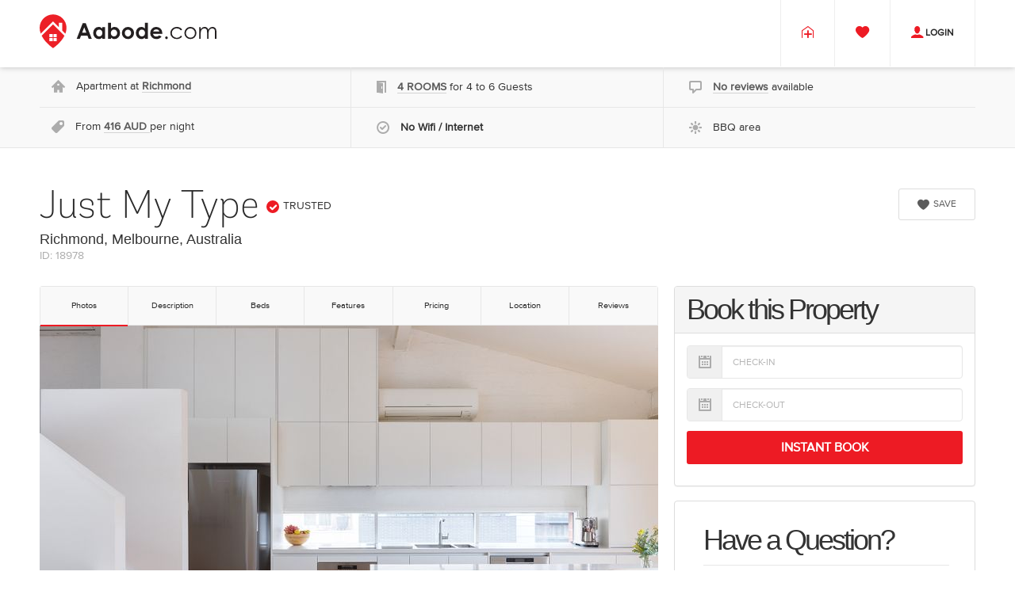

--- FILE ---
content_type: text/html;charset=UTF-8
request_url: https://aabode.com/australia/richmond-melbourne/just-my-type?from=&to=
body_size: 23943
content:








    <!doctype html>
    <html lang="en">
    <head>
        <meta charset="utf-8">
            <meta name="description" content="Just My Type at Richmond, Melbourne, Australia from 416 AUD per night">
        <title>Just My Type</title>
        <link rel="shortcut icon" href="/img/favicon.ico" type="image/x-icon" />
        <style>
            @font-face {
                font-family: 'AndesRoundedW01-ExtraLight';
                    font-display: swap;
                src: url('/fonts/AndesRoundedW01-ExtraLight/AndesRoundedW01-ExtraLight.eot') format('eot'),
                url('/fonts/AndesRoundedW01-ExtraLight/AndesRoundedW01-ExtraLight.woff') format('woff'),
                url('/fonts/AndesRoundedW01-ExtraLight/AndesRoundedW01-ExtraLight.ttf') format('truetype');
            }

            @font-face {
                font-family: 'ProximaNovaW01-Regular';
                    font-display: swap;
                src: url('/fonts/ProximaNovaW01-Regular/ProximaNovaW01-Regular.eot') format('eot'),
                url('/fonts/ProximaNovaW01-Regular/ProximaNovaW01-Regular.woff') format('woff'),
                url('/fonts/ProximaNovaW01-Regular/ProximaNovaW01-Regular.ttf') format('truetype');
            }
        </style>
        
            <link rel="preload" href="/css/bootstrap.min.css" media="bogus"  as="style">
            <link rel="preload" href="/css/main.min.css?21062017" media="bogus" as="style">
            <link rel="stylesheet" href="/css/bootstrap.min.css">
            <link rel="stylesheet" href="/css/main.min.css?21062017">
        <link rel="image_src" href="/img/logo.png" />


        <meta name="viewport" content="initial-scale=1.0, maximum-scale=1.0, user-scalable=no, width=device-width" >
        <script type="text/javascript" src="/js/jquery-1.11.2.min.js" defer></script>
        <script type="text/javascript" src="/js/bootstrap.min.js" defer></script>
        <script type="text/javascript" src="/js/jquery.main.update.min.js?310317" defer></script>
        <script type="text/javascript" src="/js/jquery.mobile.min.js?310317" defer></script>
<meta property="fb:admins" content="995991667194820" />
<meta property="article:publisher" content="https://www.facebook.com/aabodedotcom" />
<meta property="og:type" content="place" />
<meta property="og:site_name" content="Aabode.com" />
<meta property="og:title" content="Just My Type" />
<meta property="og:description" content="Just My Type at Richmond, Melbourne, Australia from 416 AUD per night" />
<meta property="og:image" content="https://aabode.com267484.780.png" />
<meta property="og:url" content="https://aabode.com/rental/18978" />
<meta name="twitter:description" content="Just My Type at Richmond, Melbourne, Australia from 416 AUD per night" />
<meta name="twitter:url" content="https://aabode.com/rental/18978" />
<script type="application/ld+json">
{
  "@context": {
    "name": "http://schema.org/name",
    "description": "http://schema.org/description",
    "image": {
      "@id": "http://schema.org/image",
      "@type": "@id"
    },
    "geo": "http://schema.org/geo",
    "latitude": {
      "@id": "http://schema.org/latitude",
      "@type": "xsd:float"
    },
    "longitude": {
      "@id": "http://schema.org/longitude",
      "@type": "xsd:float"
    },
    "xsd": "http://www.w3.org/2001/XMLSchema#"
  },
  "name": "Just My Type",
  "description": "Just My Type at Richmond, Melbourne, Australia.",
  "image": "https://aabode.com267484.780.png",
  "geo": {
    "latitude": "-37.823192",
    "longitude": "145.009109"
  }
}
</script>

<script type="application/javascript">
    function isWishlistOn() {
        if ( typeof $ !== 'undefined' ) {
            $(document).ready(function () {

                $(function () { /* solve CSRF problem */
                    var header = "X-CSRF-TOKEN";
                    var token = $("#_csrf").val();
                    $(document).ajaxSend(function(e, xhr, options) {
                        xhr.setRequestHeader(header, token);
                    });
                });

                $('.api_wishlist').click(function () {
                    var rentalid = $(this).attr('data-rentalid'),
                        addclass = $(this).attr('data-addclass'),
                        removeclass = $(this).attr('data-removeclass'),
                        $menu_wrapper = $('.api_wishlist_wrapper'),
                        $menu_number = $('.api_wishlist_number'),
                        that = $(this);
                    console.log("RentalId", $(this), rentalid);
                    $.post( "/private/wishlist/" + rentalid, function( data ) {
                        //console.log("RETURN '" + data + "'");
                        var old_num = $menu_number.text();
                        if ( data == 0) { // created
                            //console.log("creating");
                            that.removeClass(removeclass).addClass(addclass);
                            old_num ++;
                        } else if (data == 1) { // deleted
                            //console.log("removing");
                            that.removeClass(addclass).addClass(removeclass);
                            old_num --;
                        } else {
                            console.error("Response " + data + " unknown")
                        }
                        $menu_number.text(old_num);

                        // colors effect
                        $menu_wrapper.addClass("menu_active");
                        setTimeout(function () {
                            $menu_wrapper.removeClass("menu_active");
                        }, 2000)

                    });
                });

            });
        } else {
            setTimeout(isWishlistOn,100);
        }
    }
    setTimeout(isWishlistOn,10)
</script>

<script type="text/javascript">
    function getCurrency() {
        if ($("#rentalCurrency").length > 0) return $("#rentalCurrency").val();
        else return "AUD";
    }

    function isCalendarOn() {
        if ( typeof $ !== 'undefined' ) {
            $(document).ready(function () {
                function roomChange(){
                    $("#book-roomid").on('change',function (e){
                        $("#book-ratetypeid").find("option").removeAttr("selected");
                        var room_id = e.target.value;
                        $("#book-ratetypeid").find("option").each(function (){
                            if(this.getAttribute('data-room-id') === room_id){
                                $(this).show();
                            }else{
                                $(this).hide();
                            }
                        });
                    });

                    $("#book-roomid").on('change',function (e){
                        var room_id = e.target.value;
                        $("#book-ratetypeid").find("option").each(function (){
                            if(this.getAttribute('data-room-id') === room_id){
                                $(this).prop('selected',true);
                                return false;
                            }
                        });
                    });
                }
                roomChange();

                function isDepositEnabled() {

                }

                function isDate(str) {
                    return (Object.prototype.toString.call(new Date(str)) === "[object Date]");
                }

                function dateToString(date) {
                    var mm = date.getMonth() + 1; // getMonth() is zero-based
                    var dd = date.getDate();
                    return [(dd>9 ? '' : '0') + dd, (mm>9 ? '' : '0') + mm, date.getFullYear()].join('/');
                }

                function calendarDatePicker() {

                    var setSelectedDate = false;

                    var $date_from = $("#date-range-from"),
                        $date_to = $("#date-range-to"),
                        $period = $("#period"),
                        $datepickers = $('.datepicker'),
                        monthNames = ["January", "February", "March", "April", "May", "June",
                            "July", "August", "September", "October", "November", "December"],
                        $room_id = $('#book-roomid');

                    var $bookingToday = $('#can-booking-today');
                        window.updateAvailability = function($target) {
                                var $datepicker_switch = $('.datepicker-switch'),
                                    $days = $('.datepicker-days').find("td"),
                                    $availabilities = $('[data-rentalid-availability]'),
                                    monthYear = $datepicker_switch.html(),
                                    monthraw = monthYear.split(" "),
                                    month = monthNames.indexOf(monthraw[0]),
                                    year = monthraw[1]
                                    //start = new Date(Date.UTC(monthraw[1], month, day)),
                                    //dayOfYear = getDOY(start)
                                    ;
                            ////console.log("updateAvailability", month, year);

                            var $availability = null;
                            $.each($availabilities, function( index, value ) {
                                var $value = $(value);
                                ////console.log(index, $value);
                                ////console.log('data-roomid-availability', $value.attr('data-roomid-availability'), $room_id.val(), $value.attr('data-roomid-availability') == $room_id.val());
                                ////console.log('data-year-availability', $value.attr('data-year-availability'), year, $value.attr('data-year-availability') == year);
                                if ($value.attr('data-roomid-availability') == $room_id.val() &&  $value.attr('data-year-availability') == year) {
                                    $availability = $value;
                                }
                            });
                            ////console.log("Selected availability", $availability);

                            var availability_array = [];

                            if ( $availability != null ) {
                                availability_array = $availability.val().split(",");
                            }else {
                                availability_array = Array(365).fill(1);
                            }
                            var isFree = true;
                            $.each ($days , function( index, value ) {

                                var $value = $(value),
                                        day = parseInt($value.html(), 10);

                                var calendarDay = new Date(Date.UTC(year, month, day));

                                if ($value.hasClass("old")) {
                                    calendarDay.setDate(calendarDay.getDate() - 1);
                                }

                                if ($value.hasClass("new")) {
                                    calendarDay.setDate(calendarDay.getDate() + 1);
                                }

                                var dayOfYear = getDOY(calendarDay);

                                ////console.log("evaluating busy", calendarDay, dayOfYear, availability_array[dayOfYear - 1]);
                                if (availability_array[dayOfYear - 1] >= 1) {
                                    if (!($value.hasClass("new") || $value.hasClass("old"))) {
                                        if ( calendarDay.getMonth() == month ) {
                                            //console.log("adding busy", calendarDay, dayOfYear);
                                            if ( availability_array[dayOfYear - 2] < 1 ) {
                                                $value.addClass("busy-start");
                                            //} else if ( availability_array[dayOfYear ] < 1 ) {
                                            //    $value.addClass("disabled busy-end");
                                            } else {
                                                $value.addClass("disabled busy");
                                            }
                                            isFree = false;
                                        }
                                    }
                                } else {
                                    if ( isFree ) {
                                        $value.addClass("free");
                                    } else {
                                        $value.addClass("busy-end");
                                    }
                                    isFree = true;
                                }

                            });
                        };

                        $room_id.on('change', function () {
                            window.updatePrices();
                        });

                        $('#book-ratetypeid').on('change', function (){
                            window.updatePrices();
                        })

                        window.updatePrices = function() {
                            console.log("date_from: " + $date_from.val());
                            console.log("date_to: " + $date_to.val());
                            var isAvailable = isDateRangeAvailable(getDate($date_from.val()), getDate($date_to.val()));
                            console.log("UpdatePrices, is Available: " + isAvailable);
                            if ( !isAvailable ) {
                                $('.api_booking_total_price_container').hide();
                                $('.api_booking_service_fee').parent().parent().hide();
                                $('.api_booking_price').parent().parent().hide();
                                $('.api_error_not_full_availability').fadeIn();
                            } else {
                                var supplier_name = $("#supplier-name").attr('data-supplier');
                                $('.api_booking_total_price_container').show();
                                if (supplier_name == 'ratedock') {
                                    calculatorPriceSupplier();
                                } else {
                                    $('.api_error_not_full_availability').hide();

                                        var $price_overhead = $('.priceOverhead');
                                        var $price_bond = $('.priceBond');
                                        var $voucher_value = $('.api_promo_value');

                                    $date_from = $("#date-range-from");
                                    $date_to = $("#date-range-to");
                                    $room_id = $('#book-roomid');

                                    if ($date_from.val() != "" && $date_to.val() != "") { /*lets show prices*/

                                        var dateFrom = getDate($date_from.val()),
                                                dateTo = getDate($date_to.val()),
                                                dayOfYearFrom = getDOY(dateFrom),
                                                dayOfYearTo = getDOY(dateTo),
                                                diff = new Date(dateTo - dateFrom),
                                                diffdays = diff / 1000 / 60 / 60 / 24;
                                        $('.api_diffdays').text(diffdays);

                                        $('.api_booking_nights').html(diffdays);
                                        if (diffdays == 1) {
                                            $('.api_booking_nights_1').hide();
                                        } else {
                                            $('.api_booking_nights_1').show();
                                        }

                                        if (supplier_name=='homhero') {
                                            var fromDate = $('#date-from-value').val();
                                            var rentalId =$('#rental-id').val();
                                            $.getJSON('/api/homhero/los?rental='+rentalId+'&from='+fromDate+'&diff='+diffdays,
                                                function(data, code, json){
                                                $('.api_booking_price').html(data.price + ' ' + getCurrency()).css('text-decoration',
                                                    '').parent().parent().fadeIn();
                                                $('.api_booking_total_price').html(data.price + ' ' + getCurrency()).parent().parent().fadeIn();
                                                $('.api_booking_total_price_input').val(data.price  + ' ' + getCurrency());
                                            });
                                        } else {
                                            // adjust to for the year
                                            if (new Date().getFullYear() < dateTo.getFullYear()) {
                                                dayOfYearTo += getDOY(new Date(new Date().getFullYear(), 11, 31));
                                            }
                                            if (new Date().getFullYear() < dateFrom.getFullYear()) {
                                                dayOfYearFrom += getDOY(new Date(new Date().getFullYear(), 11, 31));
                                            }

                                            var room_id = $room_id.val(),
                                                $prices = $('[data-roomid-price="' + room_id + '"]'),
                                                pricegrossraw = $prices.val(),
                                                pricegrossdiscountraw = $prices.attr('data-discount-price'),
                                                pricebuyraw = $prices.attr('data-buy-prices'),
                                                pricebuydiscountraw = $prices.attr('data-buy-discount-prices'),
                                                pricevalidities = $prices.attr('data-discount-validity');

                                            if (typeof pricegrossraw !== 'undefined' && pricegrossraw != '') {
                                                var pricegrossrange = pricegrossraw.split(",").slice(dayOfYearFrom - 1, dayOfYearTo - 1),
                                                    nightgrossprice = pricegrossrange.reduce(add, 0);
                                                var pricegrossdiscountrange = pricegrossdiscountraw.split(",").slice(dayOfYearFrom - 1, dayOfYearTo - 1),
                                                    pricegrossdiscount = pricegrossdiscountrange.reduce(add, 0);
                                                var pricebuyrange = pricebuyraw.split(",").slice(dayOfYearFrom - 1, dayOfYearTo - 1),
                                                    nightbuyprice = pricebuyrange.reduce(add, 0);
                                                var pricebuydiscountrange = pricebuydiscountraw.split(",").slice(dayOfYearFrom - 1, dayOfYearTo - 1),
                                                    nightbuydiscountprice = pricebuydiscountrange.reduce(add, 0);
                                                var pricevalidity = calculateDiscountValidity(pricevalidities.split(",")[dayOfYearFrom - 1]);

                                                var service_fee = pricegrossdiscount - nightbuydiscountprice;

                                                //console.log("*" + pricegrossdiscount + "<" +  nightgrossprice + "*");

                                                if ( pricevalidity >= 0 && pricegrossdiscount < nightgrossprice ) {
                                                    $('.api_booking_price').html(nightbuyprice + ' ' + getCurrency()).css('text-decoration', 'line-through').parent().parent().fadeIn();
                                                    $('.api_booking_price_discount').html(nightbuydiscountprice + ' ' + getCurrency()).show();
                                                    var perc = Math.round(100 - parseInt(nightbuydiscountprice) * 100 / parseInt(nightbuyprice));
                                                    $('.api_perc_value').html(perc);
                                                    $('.api_perc').show();
                                                    var validity_text = "in " + pricevalidity + " days";
                                                    if ( pricevalidity === 0 ) {
                                                        validity_text = "today";
                                                    } else if ( pricevalidity === 1 ) {
                                                        validity_text = "in " + pricevalidity + " day";
                                                    }
                                                    $('.api_discount_validity').html(validity_text);

                                                } else {
                                                    $('.api_booking_price').html(nightbuyprice + ' ' + getCurrency()).css('text-decoration', '').parent().parent().fadeIn();
                                                    $('.api_booking_price_discount').html(nightbuydiscountprice + ' ' + getCurrency()).hide();
                                                    $('.api_perc').hide();
                                                }

                                                // mandatory overheads
                                                if ($price_overhead.length > 0) { // TODO overheads with service fees
                                                    pricegrossdiscount += parseInt($price_overhead.val());
                                                    // added by oleks 05/11/2021
                                                    nightbuydiscountprice += parseInt($price_overhead.val());
                                                }

                                                // optional overheads
                                                $('.optionalFeature:checkbox:checked').each(function () {
                                                    var val = (this.checked ? $(this).val() : "");
                                                    pricegrossdiscount += parseInt(val) * parseInt(diffdays);
                                                });

                                                <!-- removing service fee -->
                                                // removing service fee and adding cleaning fee and bond by oleks 05/10/2021
                                                // $('.api_booking_total_price').html(pricegrossdiscount + ' AUD').parent().parent().fadeIn();
                                                $('.api_booking_total_price').html(nightbuydiscountprice + ' ' + getCurrency()).parent().parent().fadeIn();
                                                // cancelation policy
                                                $('.api_booking_nightbuy_price').html(nightbuyprice + ' ' + getCurrency()).parent().parent().fadeIn();
                                                // $('.api_booking_service_fee').html(service_fee + ' ' + getCurrency()).parent().parent().fadeIn();
                                                <!-- removing service fee end -->
                                                $('.api-price-gross-discount').html(pricegrossdiscount);

                                                // deposit
                                                $('.api_deposit_price').html('150 ' + getCurrency());
                                                $('.api_total_minus_deposit_price').html((pricegrossdiscount - 150) + ' ' + getCurrency());

                                                // set cp prices
                                                $('.api_partial_price').each(function () {
                                                    var perc = parseInt($(this).attr('data-perc')),
                                                        // modified by oleks 05/11/2021
                                                        // partial_price = parseInt(pricegrossdiscount * (perc / 100));
                                                        partial_price = parseInt(nightbuydiscountprice * (perc / 100));

                                                    $(this).html(partial_price + ' ' + getCurrency());
                                                    ////console.log("perc", nightprice * );
                                                });

                                                // set check-in dates
                                                var last_offset_date;
                                                $('.api_before_checkin').each(function () {
                                                    var days = parseInt($(this).attr('data-add')),
                                                        offset_date = dateFrom;
                                                    offset_date.setDate(dateFrom.getDate() + days);
                                                    //$(this).html('xBefore ' + dateToString(offset_date) + ' 00:00');
                                                    $(this).html('Before ' + dateToString(offset_date) + ' 00:00');
                                                    last_offset_date = offset_date;
                                                });
                                                $('.api_after_checkin').each(function () {
                                                    $(this).html('After ' + dateToString(last_offset_date) + ' 00:00');
                                                });

                                                var bondprice = 0;
                                                if ($price_bond.length > 0) {
                                                    bondprice += parseInt($price_bond.val());
                                                }

                                                var vouchervalue = 0;
                                                if ($voucher_value.length > 0) {
                                                    vouchervalue = parseInt($voucher_value.val());
                                                }

                                                //
                                                // deposit
                                                //

                                                // deposit full payment date
                                                var dateFrom = getDate($("#date-range-from").val()),
                                                    deposit_leading_days_full_payment = $('.api_leading_time_full_payment').val(),
                                                    deposit_full_payment_date = dateFrom;

                                                //console.log("dateFrom.getDate()", dateFrom, dateFrom.getDate(), dateFrom.getDate() - deposit_leading_days_full_payment)
                                                deposit_full_payment_date.setDate(dateFrom.getDate() - deposit_leading_days_full_payment);

                                                //console.log("deposit_full_payment", deposit_full_payment_date,  ">",  new Date(), deposit_full_payment_date > new Date());

                                                $('.api_deposit_full_payment_date').text(('0' + deposit_full_payment_date.getUTCDate()).slice(-2) + '/' + ('0' + (deposit_full_payment_date.getUTCMonth() + 1)).slice(-2) + "/" + deposit_full_payment_date.getUTCFullYear())


                                                var isDeposit = $(".event-prices.active").attr('data-deposit');
                                                var isNonRedundable = ($('.api_non_refundable').length > 0);
                                                if ( parseInt(isDeposit)) {
                                                    $('.api_booking_total_price_input').val($('.api-price-deposit').val()  + ' ' + getCurrency());
                                                } else {
                                                    //$('.api_booking_total_price_input').val((pricegrossdiscount /*+ bondprice*/ - vouchervalue) + ' AUD');
                                                    // removing service fee added by oleks 05/12/2021
                                                    $('.api_booking_total_price_input').val((nightbuydiscountprice /*+ bondprice*/ - vouchervalue) + ' ' + getCurrency());
                                                }
                                                $('.api_booking_total_price_container').fadeIn();

                                                //console.log(pricegrossdiscount + bondprice - vouchervalue > 150, deposit_full_payment_date > new Date(), isNonRedundable);

                                                if ( pricegrossdiscount + bondprice - vouchervalue > 150 &&
                                                    deposit_full_payment_date > new Date() &&
                                                    ! isNonRedundable
                                                ) {
                                                    $('.api_deposit_container').fadeIn();
                                                    $('.api_deposit_container_hiden').hide();
                                                } else {
                                                    $('.api_deposit_container').hide();
                                                    $('.api_deposit_container_hiden').show();
                                                }

                                                //
                                                // / deposit
                                                //


                                                var $api_price_detail = $('.api_price_detail_wrapper');
                                                if ($api_price_detail.length > 0) {
                                                    if (pricegrossdiscount) {
                                                        $api_price_detail.fadeIn();
                                                    } else {
                                                        $api_price_detail.hide();
                                                    }
                                                }

                                                var $event_choose_dates = $('#event-choose-dates');
                                                if ( $event_choose_dates.length > 0 ) {
                                                    $event_choose_dates.hide();
                                                }

                                                //RU
                                                if (supplier_name=='rentalsunited') {
                                                    var fromDate = $('#date-from-value').val();
                                                    var toDate = $('#date-to-value').val();
                                                    var rentalId =$('#rental-id').val();
                                                    $.getJSON('/api/v2/ru/avg_prices_los/' + rentalId+'?dateFrom='+fromDate+'&dateTo='+toDate+'&isRentalParam=true',
                                                        function(data, code, json){
                                                        console.log('ru avg price');
                                                        console.log(data);
                                                        if (data.prices.total != undefined) {
															var fees = 0;
                                                            if (data.prices.fees.length > 0) {
																for (let i = 0; i < data.prices.fees.length; i++) {
																	fees += data.prices.fees[i].amount;
																}																
                                                            }
															console.log('nightprice:' + nightbuyprice);
															var total = nightbuyprice + fees;
															
                                                            $('.api_booking_price').html(total + ' ' + getCurrency()).css('text-decoration',
                                                            '').parent().parent().fadeIn();
                                                            $('.api_booking_total_price').html(total + ' ' + getCurrency()).parent().parent().fadeIn();
                                                            $('.api_booking_total_price_input').val(total  + ' ' + getCurrency());
                                                        }
                                                    });
                                                }

                                            }

                                        }
                                    }
                                }
                            }
                        };

                        // calculator price for property that provided rate,rateplan, los by Ratedock
                        function calculatorPriceSupplier(){
                            $('.api_booking_total_price_container').hide();
                            $('.api_booking_price').parent().parent().hide();
                            $('.api_error_not_full_availability').hide();
                            $('.api_booking_nights').parent().parent().hide();
                            $date_from = $("#date-range-from");
                            $date_to = $("#date-range-to");
                            $room_id = $('#book-roomid');

                            if ($date_from.val() != "" && $date_to.val() != "") { /*lets show prices*/

                                var dateFrom = getDate($date_from.val()),
                                    dateTo = getDate($date_to.val()),
                                    dayOfYearFrom = getDOY(dateFrom),
                                    dayOfYearTo = getDOY(dateTo),
                                    diff = new Date(dateTo - dateFrom),
                                    diffdays = diff / 1000 / 60 / 60 / 24;
                                $('.api_diffdays').text(diffdays);

                                // adjust to for the year
                                if (new Date().getFullYear() < dateTo.getFullYear()) {
                                    dayOfYearTo += getDOY(new Date(new Date().getFullYear(), 11, 31));
                                }
                                if (new Date().getFullYear() < dateFrom.getFullYear()) {
                                    dayOfYearFrom += getDOY(new Date(new Date().getFullYear(), 11, 31));
                                }
                                var room_id = $("#book-roomid").val();
                                var priceRaw;
                                var basicPrice = [];
                                var losPriceMap = new Map();
                                $('input[data-room-id="' + room_id + '"]').each(function (){
                                    if(this.getAttribute('data-rate-type-id') == $("#book-ratetypeid").val()){
                                        if(this.hasAttribute('data-los') && this.hasAttribute('data-los-price')){
                                            losPriceMap.set(this.getAttribute('data-los'),this.getAttribute('data-los-price').split(","));
                                        }
                                    }
                                });
                                $('input[data-room-id="' + room_id + '"]').each(function (){
                                    if(this.getAttribute('data-rate-type-id') == $("#book-ratetypeid").val()){
                                        priceRaw = this.getAttribute('data-price');
                                        return;
                                    }
                                });
                                if(priceRaw){
                                    basicPrice = priceRaw.split(",");
                                }
                                if(basicPrice.length === 0 && losPriceMap.size === 0){
                                    $('.api_error_not_full_availability').fadeIn();
                                    return;
                                }else{
                                    let totalPrice = 0;
                                    let LOSes = [];
                                    for(const [key,value] of losPriceMap.entries()){
                                        LOSes.push(key);
                                    }
                                    LOSes.sort(function(a,b){return parseInt(b)-parseInt(a);});
                                    for(let i = dayOfYearFrom-1; i < dayOfYearTo-1; i++){
                                        let pricePerDay = 0;
                                        for(let los in LOSes){
                                            losPrice = losPriceMap.get(LOSes[los]);
                                            if(LOSes[los] <= diffdays && losPrice[i]>0){
                                                pricePerDay = parseFloat(losPrice[i]);
                                                break;
                                            }
                                        }
                                        if(pricePerDay == 0){
                                            pricePerDay = parseFloat(basicPrice[i]);
                                        }

                                        if(pricePerDay == 0){
                                            $('.api_error_not_full_availability').fadeIn();
                                            return;
                                        }
                                        totalPrice += pricePerDay;
                                    }
                                    totalPrice = Math.round((totalPrice + Number.EPSILON) * 100) / 100
                                    $('.api_booking_nights').html(diffdays);
                                    $('.api_booking_nights').parent().parent().fadeIn();
                                    if (diffdays == 1) {
                                        $('.api_booking_nights_1').hide();
                                    } else {
                                        $('.api_booking_nights_1').show();
                                    }
                                    $('.api_booking_price').html(totalPrice+' ' + getCurrency()).parent().fadeIn();
                                    $('.api_booking_total_price').html(totalPrice+' ' + getCurrency());
                                    $('.api_booking_total_price_container').fadeIn();
                                    $('.api_booking_total_price_input').val(totalPrice+' ' + getCurrency());
                                }
                            }
                        }

                        function popoverPriceLeave( e) {
                            var $target = $(e.currentTarget);
                            $target.popover("hide");
                        }
                        function popoverPrice( e ) {
                            var $target = $(e.currentTarget),
                                $datepicker_switch = $('.datepicker-switch'),
                                day = parseInt($(this).html(), 10),
                                monthYear = $datepicker_switch.html(),
                                monthraw = monthYear.split(" "),
                                month = monthNames.indexOf(monthraw[0]),
                                start = new Date(Date.UTC(monthraw[1], month, day)),
                                dayOfYear = getDOY(start);
                            var supplier_name = $("#supplier-name").attr('data-supplier');
                            var $room_id = $('#book-roomid'),
                                room_id = $room_id.val(),
                                $prices =  $('[data-roomid-price="' + room_id + '"]'),
                                todaypriceraw = $prices.attr('data-buy-prices'),
                                todayarray,
                                todayprice = null,
                                discount,
                                discountedprice = null;
                            var losPriceMap = new Map();
                            if(supplier_name === 'ratedock'){
                                $('input[data-room-id="' + room_id + '"]').each(function (){
                                    if(this.getAttribute('data-rate-type-id') == $("#book-ratetypeid").val()){
                                        if(this.hasAttribute('data-los') && this.hasAttribute('data-los-price')){
                                            losPriceMap.set(this.getAttribute('data-los'),this.getAttribute('data-los-price').split(","));
                                        }
                                    }
                                });
                                $('input[data-room-id="' + room_id + '"]').each(function (){
                                    if(this.getAttribute('data-rate-type-id') == $("#book-ratetypeid").val()){
                                        todaypriceraw = this.getAttribute('data-price');
                                        return;
                                    }
                                });
                            }
                            if ( todaypriceraw ) {
                                todayarray = todaypriceraw.split(",");
                            }

                            if (new Date().getFullYear() < start.getFullYear()) {
                                dayOfYear += getDOY(new Date(new Date().getFullYear(), 11, 31));
                            }

                            if (typeof todayarray !== 'undefined' && typeof todayarray[dayOfYear] !== 'undefined') {
                                todayprice = todayarray[dayOfYear-1];
                            }

                            discount = getDiscount(start);
                            if ( discount > 0) {
                                discountedprice = parseInt(todayprice*((100-discount)/100));
                            }

                            //console.log("Selected price", day, (month + 1), monthraw[1], todayprice, discount, discountedprice);

                            if (!($target.hasClass("disabled") || $target.hasClass("new") || $target.hasClass("old") || $target.hasClass("busy-start") )) {
                                if (todayprice || losPriceMap.size > 0) {
                                    //var text = day + "/" + (month + 1) + "/" + monthraw[1] + ": " + todayprice + " AUD";
                                    var text;

                                    if ( discountedprice > 0 ) {
                                        text = '<span style="color:red">' + discount + "% OFF</span><br>" +
                                                "<s>" + todayprice + " " + getCurrency() + "</s><br>" +
                                                discountedprice + " " + getCurrency();
                                    } else {
                                        if(todayprice > 0){
                                            text = todayprice + " " + getCurrency();
                                        }
                                        if(supplier_name === 'ratedock'){
                                            if(losPriceMap.size > 0){
                                                for(const [key,value] of losPriceMap.entries()){
                                                    if(value[dayOfYear-1]>0){
                                                        if(text){
                                                            text += "<br>LOS "+key+" : "+ value[dayOfYear-1] + " " + getCurrency();
                                                        }else{
                                                            text = "LOS "+key+" : "+ value[dayOfYear-1] + " " + getCurrency();
                                                        }
                                                    }
                                                }
                                            }
                                        }
                                    }
                                    if(typeof text !== 'undefined' ){
                                        if ( $target.hasClass("price-popover")) {
                                            $target.data('bs.popover').options.content = text;
                                            $target.popover("show");
                                        } else {
                                            $target.addClass("price-popover");
                                            $target.popover({
                                                placement: 'top',
                                                container: 'body',
                                                html: true,
                                                trigger: 'hover',
                                                selector: ".price-popover", //Sepcify the selector here
                                                content: function () {
                                                    return text;
                                                }
                                            }).popover("show");
                                        }
                                    }
                                }
                            }
                        }

                    var add = function (a, b) {
                        return parseInt(a) + parseInt(b);
                    };

                    var max = function (a, b) {
                        if ( parseInt(a) > parseInt(b) ) {
                            return parseInt(a);
                        } else {
                            return parseInt(b);
                        }
                    };

                    function calculateDiscountValidity(distanceRaw) {
                        var distance = parseInt(distanceRaw);
                        if ( distance > 0) {
                            var dof = getDOY(new Date());
                            if (distance < dof) { // next year
                                var lastday = getDOY(new Date(new Date().getFullYear(), 11, 31));
                                return lastday - dof + distance;
                            } else {
                                return distance - dof;
                            }
                        } else {
                            return 0;
                        }
                    }

                    var isLeapYear = function(date) {
                        var year = date.getFullYear();
                        if((year & 3) != 0) return false;
                        return ((year % 100) != 0 || (year % 400) == 0);
                    };

                    var getDOY = function(date) {
                        var dayCount = [0, 31, 59, 90, 120, 151, 181, 212, 243, 273, 304, 334];
                        var mn = date.getMonth();
                        var dn = date.getDate();
                        var dayOfYear = dayCount[mn] + dn;
                        if (mn > 1 && isLeapYear(date)) dayOfYear++;
                        return dayOfYear;
                    };

                    var getDate = function (dateRaw) {
                        var dateparts = dateRaw.split("/");
                        return new Date(Date.UTC(dateparts[2], dateparts[1]-1, dateparts[0]));
                    };

                    var getMaxMinStay = function (dateFrom, dateTo) { // get the max value for the minStay for a date range
                        var dayOfYearFrom = getDOY(dateFrom),
                            dayOfYearTo = getDOY(dateTo),
                            $room_id = $('#book-roomid'),
                            $prices = $('[data-roomid-price="' + $room_id.val() + '"]'),
                            minStays = $prices.attr('data-minstay');

                        // adjust to for the year
                        if (isDate(dateTo) && new Date().getFullYear() < dateTo.getFullYear()) {
                            dayOfYearTo += getDOY(new Date(new Date().getFullYear(), 11, 31));
                        }
                        if (isDate(dateFrom) && new Date().getFullYear() < dateFrom.getFullYear()) {
                            dayOfYearFrom += getDOY(new Date(new Date().getFullYear(), 11, 31));
                        }

                        var minStay= 1; // default one night

                        if ( minStays !== undefined && minStays.length > 0 ) {
                            var minStayRange = minStays.split(",").slice(dayOfYearFrom - 1, dayOfYearTo - 1);
                        }

                        if ( minStayRange !== undefined && minStayRange.length > 0) {
                            minStay = minStayRange.reduce(max, 0);
                        }

                        //console.log("for dateFrom, dateTo", dateFrom, dateTo, minStay);

                        return minStay;
                    };

                    var getDiscount = function (date) { // get the max value for the minStay for a date range
                        var dayOfYearFrom = getDOY(date),
                                $room_id = $('#book-roomid'),
                                currentYear = (new Date()).getFullYear(),
                                $prices = $('[data-roomid-price="' + $room_id.val() + '"]'),
                                discounts = $prices.attr('data-discount');

                        // adjust to for the year
                        if (isDate(date) && currentYear < date.getFullYear()) {
                            dayOfYearFrom += getDOY(new Date(date.getFullYear(), 11, 31));
                        }

                        var discount;
                        if ( discounts !== undefined ) {
                            discount = discounts.split(",")[dayOfYearFrom - 1]; // check if index -1
                        }

                        //console.log("for date, discount (%): ", discount);

                        return discount;
                    };

                    var isDateRangeAvailable = function (dateFrom, dateTo) { // get the max value for the minStay for a date range
                        console.log(" ====== isDateRangeAvailable 714=======");
                        console.log("Input values", dateFrom, dateTo);
                        var dayOfYearFrom = getDOY(dateFrom),
                                currentYear = (new Date()).getFullYear(),
                                dayOfYearTo = getDOY(dateTo),
                                $room_id = $('#book-roomid'),
                                $availability =  $('[data-roomid-availability="' + $room_id.val() + '"][data-year-availability="' + currentYear + '"]'),
                                availility_raw = $availability.val(),
                                available = true; // default is available
                        if ( $availability.length > 0) { /// if availability is enabled
                            // adjust to for the year
                            var nextYear = null;
                            if (dateFrom.getFullYear() > currentYear) {
                                dayOfYearFrom += getDOY(new Date(dateFrom.getFullYear(), 11, 31));
                                nextYear = dateFrom.getFullYear();
                            }

                            if (dateTo.getFullYear() > currentYear) {
                                dayOfYearTo += getDOY(new Date(dateTo.getFullYear(), 11, 31));
                                nextYear = dateTo.getFullYear();
                            }

                            if (nextYear !== null) {
                                $availability = $('[data-roomid-availability="' + $room_id.val() + '"][data-year-availability="' + nextYear + '"]');
                                if ($availability.length > 0) { // if exists
                                    availility_raw = availility_raw + $availability.val();
                                }
                            }

                            var availability_array = availility_raw.split(",");
                            console.log("from", dayOfYearFrom, "to", dayOfYearTo);

                            for (var index = dayOfYearFrom; index < dayOfYearTo; index++) {
                                console.log("availability_array", availability_array);
                                console.log("Available [" + (index - 1) + "]: ", availability_array[index - 1]);
                                if (typeof availability_array[index - 1] !== 'undefined') {
                                    if (availability_array[index - 1] != 0) {
                                        available = false;
                                        break;
                                    }
                                }
                            }
                        }else{
                            available = false;
                        }
                        console.log("available ?", available);

                        console.log(" ====== / isDateRangeAvailable 761=======");
                        return available;
                    };

                    var getMinStay = function (dateFrom, dateTo) {

                        var $api_booking_minnights   = $('.api_booking_minnights'),
                            $api_booking_minnights_1 = $('.api_booking_minnights_1');

                        var minStay = 1,
                            lastMinStay = -1,
                            count = 0;

                        while (minStay != lastMinStay && count < 10) {
                            minStay = lastMinStay;
                            lastMinStay = getMaxMinStay(dateFrom, dateTo);
                            count ++;
                        }

                        $api_booking_minnights.html(minStay);
                        if ( minStay == 1) {
                            $api_booking_minnights_1.hide();
                        } else {
                            $api_booking_minnights_1.show();
                        }

                        return minStay;

                    }

                    var updateFromandToDates  = function ($target) { // logic for search
                        var originalDateFrom = getDate($date_from.val()),
                                originalDateTo = getDate($date_to.val());
                                
                        if ( $target.attr('name') == 'inputDateFrom' ) { // date range

                            if ( ($date_from.val() != "" && $date_to.val() == "") // date to not defined
                                    || (originalDateTo <= originalDateFrom) // to in the past
                            ) {
                                var dateFrom = getDate($date_from.val()),
                                        dateTo = dateFrom;
                                dateTo.setDate(dateFrom.getDate() + 1);
                                console.log(dateFrom, dateTo);
                                    $date_to.val(('0' + dateTo.getUTCDate()).slice(-2) + '/' + ('0' + (dateTo.getUTCMonth() + 1)).slice(-2) + "/" + dateTo.getUTCFullYear());
                                setSelectedDate = true;
                            }
                        }

                        //console.log("Attr name", $target.attr('name'));

                        if ( $target.attr('name') == 'inputDateTo' ) { // date range
                            if ( ($date_to.val() != "" && $date_from.val() == "") // date to not defined
                                    || (originalDateTo <= originalDateFrom) // to in the past
                            ) {
                                var dateTo = getDate($date_to.val()),
                                        dateFrom = dateTo;
                                dateFrom.setDate(dateTo.getDate() - 1);
                                console.log(dateFrom, dateTo);
                                    $date_from.val(('0' + dateFrom.getUTCDate()).slice(-2) + '/' + ('0' + (dateFrom.getUTCMonth() + 1)).slice(-2) + "/" + dateFrom.getUTCFullYear());

                                setSelectedDate = true;
                            }

                        }

                    };

                    var setupPeriod = function() {
                        var searchDateFrom = getDate($date_from.val()),
                                searchDateTo = getDate($date_to.val());
                        var nights = Math.round(Math.abs(searchDateTo - searchDateFrom) / (1000*60*60*24))
                        if ( nights == 1) {
                            var nights_text = 'night';
                        } else {
                            var nights_text = 'nights';
                        }
                        $period.val(nights + ' ' + nights_text);
                    }

                    var cleanDates = function () {
                            function cleanFrom() {
                                var $cleanfrom = $("#date-from-value"),
                                        fromRaw = $date_from.val(),
                                        fromparts = fromRaw.split("/");

                                $cleanfrom.val(fromparts[2] + "-" + fromparts[1] + "-" + fromparts[0]);
                            }
                            cleanFrom();
                            function cleanTo() {
                                var $cleanto = $("#date-to-value"),
                                        toRaw = $date_to.val(),
                                        toparts = toRaw.split("/");

                                $cleanto.val(toparts[2] + "-" + toparts[1] + "-" + toparts[0]);
                            }
                            cleanTo();
                    };
                    if ($bookingToday.val() == 'true') { // same day booking issue added by oleks 10/17/20.
                    $datepickers.datepicker({
                        format: "dd/mm/yyyy",
                        startDate: '+0d',       // modified from 0d to +0d by oleks 10/17/20.
                        autoclose: true,
                        container: '.api_booking',
                        disableTouchKeyboard: true,
                        ignoreReadonly: true
                    }).on('changeDate', function(event) {
                        //console.log("changeDate");
                        var $target = $( event.target );
                        updateFromandToDates($target);
                        setupPeriod();
                        cleanDates();
                    }).on('hide', function(event) {
                        var $target = $(event.currentTarget);
                        hideEvent(event);
                        // if the element is focused cancel hiding.
                        if ( $target.is(":focus")) {
                            event.stopPropagation();
                            return false;
                        }
                    }).on('show', function(event) {
                        //console.log("show");
                        disableCalendarEvents();
                        enableCalendarEvents(event);
                    }).on('changeMonth', function(event) {
                        //console.log("changeMonth");
                        disableCalendarEvents();
                        enableCalendarEvents(event);
                    });
                    } else {        // same day booking issue added by oleks 10/17/20.
                        $datepickers.datepicker({
                        format: "dd/mm/yyyy",
                        startDate: "+1d",
                        autoclose: true,
                        container: '.api_booking',
                        disableTouchKeyboard: true,
                        ignoreReadonly: true
                        }).on('changeDate', function(event) {
                            //console.log("changeDate");
                            var $target = $( event.target );
                            updateFromandToDates($target);
                            setupPeriod();
                            cleanDates();
                        }).on('hide', function(event) {
                            var $target = $(event.currentTarget);
                            hideEvent(event);
                            // if the element is focused cancel hiding.
                            if ( $target.is(":focus")) {
                                event.stopPropagation();
                                return false;
                            }
                        }).on('show', function(event) {
                            //console.log("show");
                            disableCalendarEvents();
                            enableCalendarEvents(event);
                        }).on('changeMonth', function(event) {
                            //console.log("changeMonth");
                            disableCalendarEvents();
                            enableCalendarEvents(event);
                        });

                    }


                    function enableCalendarEvents(event) {
                        $('.datepicker .prev').click(function (event) {
                            //console.log(">> prev");
                            setTimeout(function() {showEvent(event)}, 150);

                        });
                        $('.datepicker .next').click(function (event) {
                            //console.log(">> next");
                            setTimeout(function() {showEvent(event)}, 150);
                        });
                        $('.datepicker .month').click(function (event) {
                            //console.log(">> month");
                            setTimeout(function() {showEvent(event)}, 150);
                        });
                        setTimeout(function() {showEvent(event)}, 150);
                        $('.datepicker .old').click(function (event) {
                            //console.log(">> old");
                            $('.datepicker th.prev:visible').trigger('click');
                        });
                        $('.datepicker .new').click(function (event) {
                            //console.log(">> new");
                            $('.datepicker th.next:visible').trigger('click');
                        });

                    }

                    function disableCalendarEvents() {
                        $('.datepicker .prev').off();
                        $('.datepicker .next').off();
                        $('.datepicker .month').off();
                    }

                    function hideEvent(event) {
                        var $target = $(event.currentTarget);

                            // logic for bookings
                            var defaultMinStay = 1;

                            $('.popover').popover('hide');
                            if ( $date_from.val() != "" && $date_to.val() == "") {

                                console.log("Date to empty");

                                var dateFrom = getDate($date_from.val()),
                                        dateTo = getDate($date_from.val());

                                dateTo.setDate(dateFrom.getDate() + defaultMinStay);


                                var minStay = getMinStay(dateFrom, dateTo);
                                console.log("1 - minStay", minStay);
                                console.log(dateFrom, dateTo, minStay);
                                console.log(dateFrom.getDate(), minStay);
                                dateTo = dateFrom;
                                dateTo.setDate(dateFrom.getDate() + minStay);
                                console.log(dateFrom, dateTo, minStay);

                                $date_to.val(('0' + dateTo.getUTCDate()).slice(-2) + '/' + ('0' + (dateTo.getUTCMonth() + 1)).slice(-2) + "/" + dateTo.getUTCFullYear());
                                cleanDates();
                                setSelectedDate = true;
                            }

                            if ( $date_from.val() == "" && $date_to.val() != "") {
                                var dateFrom = getDate($date_to.val()),
                                        dateTo = getDate($date_to.val());

                                dateFrom.setDate(dateTo.getDate() - defaultMinStay);

                                var minStay = getMinStay(dateFrom, dateTo);
                                console.log("2 - minStay", minStay);

                                dateFrom = dateTo;
                                dateFrom.setDate(dateTo.getDate() - minStay);

                                $date_from.val(('0' + dateFrom.getUTCDate()).slice(-2) + '/' + ('0' + (dateFrom.getUTCMonth() + 1)).slice(-2) + "/" + dateFrom.getUTCFullYear());
                                cleanDates();
                                setSelectedDate = true;
                            }

                            var originalDateFrom = getDate($date_from.val()),
                                originalDateTo   = getDate($date_to.val()),
                                diff = new Date(originalDateTo - originalDateFrom),
                                diffdays = diff / 1000 / 60 / 60 / 24,
                                originalMinStay = getMinStay(originalDateFrom, originalDateTo);

                            //console.log("is originalDateTo < originalDateFrom ?");
                            //console.log("is diffdays < originalMinStay ?", diffdays, originalMinStay);

                            if ( originalDateTo < originalDateFrom || diffdays < originalMinStay) {
                                //console.log("YESSS", $target.attr('id'));
                                if ( $target.attr('id') == "date-range-from" ) {
                                    console.log("date-range-from");
                                    dateTo = originalDateFrom.clone();
                                    dateTo.setDate(originalDateFrom.getDate() + defaultMinStay);
                                    var minStay = getMinStay(originalDateFrom, dateTo);
                                    console.log("3 - minStay", minStay);
                                    dateTo = originalDateFrom;
                                    dateTo.setDate(originalDateFrom.getDate() + minStay);
                                    //console.log(originalDateFrom, dateTo, minStay);
                                    $date_to.val(('0' + dateTo.getUTCDate()).slice(-2) + '/' + ('0' + (dateTo.getUTCMonth() + 1)).slice(-2) + "/" + dateTo.getUTCFullYear());
                                } else if ( $target.attr('id') == "date-range-to" ) {
                                    console.log("date-range-to");
                                    //console.log("originalDateTo", originalDateFrom, originalDateTo);
                                    dateFrom = originalDateTo.clone();
                                    dateFrom.setDate(originalDateTo.getDate() - defaultMinStay);
                                    var minStay = getMinStay(dateFrom, originalDateTo);
                                    console.log("4 - minStay", minStay);
                                    //console.log("minStay", minStay);
                                    dateFrom = originalDateTo;
                                    dateFrom.setDate(originalDateTo.getDate() - minStay);
                                    //console.log("finalDates", dateFrom, originalDateTo);
                                    $date_from.val(('0' + dateFrom.getUTCDate()).slice(-2) + '/' + ('0' + (dateFrom.getUTCMonth() + 1)).slice(-2) + "/" + dateFrom.getUTCFullYear());
                                }
                                setSelectedDate = true;
                                cleanDates();
                            }

                            showErrorMessages();

                            window.updatePrices();
                    }

                    function showErrorMessages() {
                        // double check if selected dates are still available
                        var isAvailable = isDateRangeAvailable(getDate($date_from.val()), getDate($date_to.val()));
                        if ( !isAvailable ) {
                            $('.api_error_not_full_availability').fadeIn();
                        }
                    }

                    function showEvent(event) {
                        var $target = $(event.currentTarget);
                        if ( setSelectedDate  ) {
                            setSelectedDate = false;
                            var date = getDate($target.val());
                            $target.datepicker('update', date);
                        }

                            window.updateAvailability($target);



                            var $datepicker = $('.datepicker-days');



                            $datepicker.off('mouseenter', 'td.day', popoverPrice);
                            $datepicker.on('mouseenter', 'td.day', popoverPrice);
                            $datepicker.off('mouseleave', 'td.day', popoverPriceLeave);
                            $datepicker.on('mouseleave', 'td.day', popoverPriceLeave);


                        $('.old').addClass('disabled');
                        $('.new').addClass('disabled');

                    }

                }

                function calendarAdditionalTriggers() {
                    $( ".trigger-date-range-from" ).on( "click", function() {
                        //console.log("Click trigger-date-range-from");
                        $("#date-range-from").focus();
                    });
                    $( ".trigger-date-range-to" ).on( "click", function() {
                        $("#date-range-to").focus();
                    });
                }

                calendarDatePicker();
                calendarAdditionalTriggers();

            });
        } else {
            setTimeout(isCalendarOn,100);
        }

    }
    setTimeout(isCalendarOn,10)
</script>
<script type="text/javascript">

    function isOn() {
        if ( typeof $ !== 'undefined' ) {
            $(document).ready(function () {

                function popovers () {

                    var $popover = $('[data-toggle="popover"]');

                    $popover.popover();

                    $popover.click(function () {
                        $('.image-zoom').magnificPopup({
                            type:'image',
                            callbacks: {
                                open: function () {
                                    $('.popover').popover('hide');
                                }
                            }
                        });
                    });
                }



                function maps () {

                    $(".api_map_image").click(function () {
                        loadMaps();
                    });

                    function loadMaps() {
                        if (typeof google === 'undefined') {
                            $("head").append("<script src=\"https://maps.googleapis.com/maps/api/js?key=AIzaSyDtEODH-HaTEwpJBXsbGRhtkb_h_4VtABA&callback=initMap\"></scr" + "ipt>");
                        } else {
                            initMap();
                        }
                    }

                    window.initMap = function () {

                        var $api_maps_image = $(".api_map_image"),
                            $api_maps_dynamic = $(".api_map_dynamic"),
                            lat = $api_maps_image.data('lat'),
                            lng = $api_maps_image.data('lng'),
                            latlng = {lat: lat, lng: lng},
                            height = parseInt($( window ).height() * 0.75),
                            maxZoom = $api_maps_image.data('zoom');

                        $api_maps_image.hide();
                        $api_maps_dynamic
                                .css('height', height + 'px')
                                .show();

                        var map = new google.maps.Map(document.getElementById('map'), {
                            zoom: 8,
                            center: latlng,
                            maxZoom: maxZoom
                        });

                        var marker = new google.maps.Marker({
                            position: latlng,
                            map: map
                        });

                    }

                }

                function booking() {
                    var $booking          = $('.api_booking'),
                        $height_reference = $('.item-section'),
                        fixed             = false;

                    function processScroll() {
                        var scrollTop     = $(window).scrollTop(),
                                elementOffset = $height_reference.offset().top,
                                distance      = (elementOffset - scrollTop);

                        if ( !fixed && distance < 0) {
                            fixed = true;
                            $booking.css('position', 'fixed').css('top', '0');
                        }

                        if ( fixed && distance > 0 ) {
                            fixed = false;
                            $booking.css('position', '').css('top', '');
                        }

                    }

                    function processScrollTimeout() {
                        processScroll();
                        setTimeout(processScroll, 250);
                    }

                    //$(window).scroll(function(){processScroll()});
                    // problem with ipad
                    document.addEventListener("scroll", processScroll, false);
                    document.addEventListener("touchend", processScroll, false);

                    $('#book-roomid').change(function () {
                        console.log('book-roomid changed');
                        $( "#date-range-from").datepicker().trigger( "hide" );
                    });

                }

                function calendarEvent() {
                    $( "#date-range-from" ).change(function () {
                        ga('send', 'event', 'RentalView', 'Calendar', 'update');
                    });
                    $( "#date-range-to" ).change(function () {
                        ga('send', 'event', 'RentalView', 'Calendar', 'update');
                    });
                }

                function bookRoom() {
                    $('[data-book-room]').click(function () {
                        if ( $( "#date-range-from" ).is(":visible")) {
                            $("#date-range-from").focus();
                            $("#book-roomid").val($(this).attr("data-book-room"));
                        } else {
                            window.location= "/book/18978?roomid=" + $(this).attr("data-book-room");
                        }
                    });
                }

                function carrousel_rooms () {
                    var $carousel_rooms = $('.carousel-rooms')
                        ;


                    $carousel_rooms.on('init', function(event, slick){
                    });

                    $carousel_rooms.slick({
                        prevArrow: '<i class="icon-arrow-small-l hand top-30"></i>',
                        nextArrow: '<i class="icon-arrow-small-r hand top-30"></i>',
                        variableWidth: true,
                        infinite: false
                    });

                }

                function carrousel () {

                    var $api_image_next = $('.photos-section').find('.api_image_next'),
                        $api_image_prev = $('.photos-section').find('.api_image_prev'),
                        $carousel_pagination = $('.carousel-pagination'),
                        $image_zoom = $('.image-zoom');

                    $carousel_pagination.on('init', function(event, slick){

                        var $api_image_enharge = $('.api_image_enlarge');

                        console.log("Initialized");
                        $api_image_enharge.mouseover(function (ev) {
                            var $target = $(ev.currentTarget);
                            enlargeImage($target);
                        });

                        $api_image_enharge.click(function (ev) {
                            var $target = $(ev.currentTarget);
                            enlargeImage($target);
                        });
                    });


                    $carousel_pagination.slick({
                        variableWidth: true,
                        infinite: false,
                        centerMode: false,
                        prevArrow: $api_image_prev,
                        nextArrow: $api_image_next
                    });

                    function enlargeImage($target) {
                        var image_lg = $target.data('large'),
                            $api_image_large = $('.api_image_large'),
                            $api_image_loading = $('.api_image_loading'),
                            rentalId = $target.data('rentalid');

                        $api_image_loading.show();
                        $api_image_large.attr('src', '/api/rental/image_download?rental_id=' + rentalId + '&image_name=' + image_lg);


                        $api_image_large.load( function() {
                            $api_image_loading.hide();
                        }).each(function() {
                            if(this.complete) $(this).load();
                        });

                        //alert(image_lg);

                    }

                    $image_zoom.magnificPopup({
                        type:'image',
                        callbacks: {
                            open: function () {
                                $('.popover').popover('hide');
                            }
                        },
                        zoom: {
                            enabled: true,
                            duration: 300,
                            opener: function(element) {
                                return element.find('img');
                            }
                        }
                    });
                }

                function zoomGallery() {
                    $('.zoom-gallery').magnificPopup({
                        delegate: 'img',
                        type: 'image',
                        closeOnContentClick: false,
                        closeBtnInside: false,
                        mainClass: 'mfp-with-zoom mfp-img-mobile',
                        image: {
                            verticalFit: true
                        },
                        gallery: {
                            enabled: true
                        },
                        zoom: {
                            enabled: true,
                            duration: 300, // don't foget to change the duration also in CSS
                            //opener: function(element) {
                            //    return element.find('img');
                            //}
                        }

                    });
                }

                function readMore() {
                    var $readMore = $('.read-more'),
                        $descriptionSection = $('.description-section');

                    if ($descriptionSection.height() > 300) { // text overflows
                        $descriptionSection.css({ 'max-height' : '300px'});
                        $readMore.show();

                        $readMore.click(function () {
                            $readMore.hide();
                            $descriptionSection.css({ 'max-height' : ''});
                        });
                    }
                }

                function setBookingDate() {
                }

                $("#book-roomid").on('change',function (e){
                    $("#book-ratetypeid").find("option").removeAttr("selected");
                    var room_id = e.target.value;
                    $("#book-ratetypeid").find("option").each(function (){
                        if(this.getAttribute('data-room-id') === room_id){
                            $(this).show();
                        }else{
                            $(this).hide();
                        }
                    });
                });

                $("#book-roomid").on('change',function (e){
                    var room_id = e.target.value;
                    $("#book-ratetypeid").find("option").each(function (){
                        if(this.getAttribute('data-room-id') === room_id){
                            $(this).prop('selected',true);
                            return false;
                            return false;
                        }
                    });
                });

                // init modules
                maps();
                carrousel();
                carrousel_rooms();
                popovers();
                booking();
                bookRoom();
                readMore();
                calendarEvent();
                setBookingDate();
                zoomGallery();
            });
        } else {
            setTimeout(isOn,300);
        }

    }
    setTimeout(isOn,10)
</script>
<style>
    #map {
        width: 100%;
        height: 150px;
    }
    .popover {
        z-index: 1000000000;
    }
    .api_booking_mobile {
        position: fixed;
        bottom: 0;
        width: 100%;
        z-index: 10;
        background: #e7e7e7;
        height: 60px;
        padding-top: 15px;
    }
    .loading-image {
        position: absolute;
        z-index: 1000;
        margin-left: 39%;
        margin-top: 26%;
        display: none;
    }
    .booking-sidebar {
        z-index: 10;
    }
    .reviews-section .panel-heading .btn-review {
        padding-left: 20px;
        padding-right: 20px;
    }
    .description-section {
        /*max-height: 350px;*/
        position: relative;
        overflow: hidden;
    }
    .description-section .fade-out {
        display: none;
        position: absolute;
        bottom: 0;
        left: 0;
        width: 100%;
        text-align: center;
        margin: 0; padding: 12px 0;
        /* "transparent" only works here because == rgba(0,0,0,0) */
        background-image: linear-gradient(to bottom, transparent, white);
        background-image: -webkit-linear-gradient(top, rgba(255,255,255,0.001) 0%, #fff 5%, #fff 100%);
    }
    body span a.text-underline {
        text-decoration:underline!important;
    }
    .reviews-section time {
        line-height: 20px !important;
    }
}
</style>
        <script>
            (function(i,s,o,g,r,a,m){i['GoogleAnalyticsObject']=r;i[r]=i[r]||function(){
                        (i[r].q=i[r].q||[]).push(arguments)},i[r].l=1*new Date();a=s.createElement(o),
                    m=s.getElementsByTagName(o)[0];a.async=1;a.src=g;m.parentNode.insertBefore(a,m)
            })(window,document,'script','https://www.google-analytics.com/analytics.js','ga');

            ga('create', 'UA-86183225-1', 'auto');
            ga('send', 'pageview');
        </script>
        <script async src="https://www.googletagmanager.com/gtag/js?id=UA-86183225-1"></script>
        <script>
            window.dataLayer = window.dataLayer || [];
            function gtag()

            {dataLayer.push(arguments);}
            gtag('js', new Date());
            gtag('config', 'UA-86183225-1');
        </script>
        <!-- Google Tag Manager -->
        <script>(function(w,d,s,l,i){w[l]=w[l]||[];w[l].push({'gtm.start':
                    new Date().getTime(),event:'gtm.js'});var f=d.getElementsByTagName(s)[0],
                j=d.createElement(s),dl=l!='dataLayer'?'&l='+l:'';j.async=true;j.src=
                'https://www.googletagmanager.com/gtm.js?id='+i+dl;f.parentNode.insertBefore(j,f);
            })(window,document,'script','dataLayer','GTM-K34HFTG');</script>
        <!-- End Google Tag Manager -->


        <!-- Facebook Pixel Code -->

        <script>
        setTimeout(function(){
            !function(f,b,e,v,n,t,s){if(f.fbq)return;n=f.fbq=function(){n.callMethod?
                    n.callMethod.apply(n,arguments):n.queue.push(arguments)};if(!f._fbq)f._fbq=n;
                n.push=n;n.loaded=!0;n.version='2.0';n.queue=[];t=b.createElement(e);t.async=!0;
                t.src=v;s=b.getElementsByTagName(e)[0];s.parentNode.insertBefore(t,s)}(window,
                    document,'script','https://connect.facebook.net/en_US/fbevents.js');
            fbq('init', '1066009826866386'); // Insert your pixel ID here.
            fbq('track', 'PageView');
        }, 3000);
        </script>
        <noscript><img height="1" width="1" style="display:none"
                       src="https://www.facebook.com/tr?id=1066009826866386&ev=PageView&noscript=1"
        /></noscript>
        <!-- DO NOT MODIFY -->
        <!-- End Facebook Pixel Code -->
        <script type="text/javascript">
            function newsletterSignUp() {
                if (typeof $ !== 'undefined') {
                    $(document).ready(function(){
                        $(function () {
                            var header = "X-CSRF-TOKEN";
                            var token = $("input[name='_csrf']").val();
                            $(document).ajaxSend(function(e, xhr, options) {
                                xhr.setRequestHeader(header, token);
                            });
                        });
                        
                        function newsletter() {
                            $('.btn-newsletter').click(function () {
                                var inputEmail = $("#newletterEmail").val();

                                $.post( "/newsletter", { inputEmail: inputEmail }, function( data ) {
                                    
                                    if ( data == '1') {
                                        $('.newsletter-error-class').addClass("has-error").show();
                                    } else {
                                        $('.newsletter-error-class').removeClass("has-error");
                                        $('.newsletter-error-message').hide();
                                        $('.btn-newsletter').html("THANKS").removeClass("btn-danger").addClass("btn-success");
                                    }
                                });
                            })
                        }
                        
                        newsletter();
                    });
                } else {
                    setTimeout(newsletterSignUp, 100);
                }
            }
            setTimeout(newsletterSignUp, 10);
            function userLogout(e) {
                e.preventDefault();
                deleteCookieMaxAge("id", "/");
                location.href = "/logout";
            }

            function deleteCookieMaxAge(name, path, domain) {
                document.cookie = name + "=; Max-Age=0;" +
                (domain ? "; domain=" + domain : "") +
                (path ? "; path=" + path : "");
            }
        </script>
    </head>

    <body>
    <!-- Google Tag Manager (noscript) -->
    <noscript><iframe src="https://www.googletagmanager.com/ns.html?id=GTM-K34HFTG"
                      height="0" width="0" style="display:none;visibility:hidden"></iframe></noscript>
    <!-- End Google Tag Manager (noscript) -->

    <div id="wrapper" >
        <header id="header">
            <nav class="navbar navbar-default " >
                <div class="container">
                    <div class="navbar-header">
                        <button type="button" class="navbar-toggle collapsed" data-toggle="collapse" data-target="#creditDropdown" aria-expanded="false">
                            <span class="sr-only">Toggle navigation</span>
                            <span class="icon-bar"></span>
                            <span class="icon-bar"></span>
                            <span class="icon-bar"></span>
                        </button>
                        <a class="navbar-brand" href="/">
                                <img src="/img/logo.svg"  width="223" height="55" alt="Aabode"></img>
                        </a>
                    </div>

                    <div class="collapse navbar-collapse" id="creditDropdown">
                        <ul class="nav navbar-nav navbar-right">
                                <li class="nav-max-height">
                                    <a href="/pricing" class="nav-max-height">
                                        <div class="icon-block">
                                            <i class="icon-add-property"></i>
                                        </div>
                                        <!-- <span class="text-block">ADD YOUR ACCOMMODATION</span><br>
                                        <span class="nav-light-zero-commission">ZERO COMMISSION</span> modified by Oleks 12/08/2020 -->
                                    </a>
                                </li>
                                <li class="api_wishlist_wrapper">
                                    <a href="/private/wishlist">
                                        <div class="icon-block">
                                            <i class="icon-heart"></i>
                                        </div>
                                        <!-- <span class="text-block api_wishlist_number">0</span> -->
                                    </a>
                                </li>
                            <li>
                                <a href="/login">
                                    <div class="icon-block">
                                        <i class="icon-guest"></i>
                                    </div>
                                    <span class="text-block">LOGIN</span>
                                </a>
                            </li>



                        </ul>
                    </div>
                </div>
            </nav>
        </header>
        <main id="main"  >
<input type="hidden" id="_csrf" value="67245ee6-f5b7-4c96-b9a5-210ab7037ecc">
<input type="hidden" value="AUD" id="rentalCurrency"/>


    <script type="application/javascript">
        function init(){
            if(typeof $ !== 'undefined'){
                var maxGuests = 0;
                maxGuests = parseInt($('#book-ratetypeid option[value="'+$("#book-ratetypeid").val()+'"]').attr("data-max-guests"));

                $("#book-roomid").on('change',function (e){
                    maxGuests = parseInt($('#book-ratetypeid option[value="'+$("#book-ratetypeid").val()+'"]').attr("data-max-guests"));
                    var currentTotalGuestsTag = $("#total-guests");
                    var currentTotalGuests = parseInt(currentTotalGuestsTag.val());
                    if(currentTotalGuests > maxGuests){
                        $('.api_error_not_max_guests').css('display','block');
                        $('.api_booking_total_price_container').hide();
                    }else{
                        $('.api_error_not_max_guests').css('display','none');
                        $('.api_booking_total_price_container').show();
                    }
                });

                $("#book-ratetypeid").on('change',function (e){
                    maxGuests = parseInt($('#book-ratetypeid option[value="'+e.target.value+'"]').attr("data-max-guests"));
                    var currentTotalGuestsTag = $("#total-guests");
                    var currentTotalGuests = parseInt(currentTotalGuestsTag.val());
                    if(currentTotalGuests > maxGuests){
                        $('.api_error_not_max_guests').css('display','block');
                        $('.api_booking_total_price_container').hide();
                    }else{
                        $('.api_error_not_max_guests').css('display','none');
                        $('.api_booking_total_price_container').show();
                    }
                });
                var totalGuest = parseInt($('#adultNum').val()) + parseInt($('#childNum').val()) + parseInt($('#infantNum').val());
                $("#total-guests").val(totalGuest);
                if(totalGuest <=0 || totalGuest > maxGuests){
                    console.log("aaa");
                    $('.api_error_not_max_guests').css('display','block');
                    $('.api_booking_total_price_container').hide();
                }

                $(".fake-select").on('click',function (){
                    var $dropdown_select_custom = $('.dropdown-select-custom');
                    var display = $dropdown_select_custom.hasClass("open-up");
                    if(!display){
                        $dropdown_select_custom.addClass("open-up");
                    }else{
                        $dropdown_select_custom.removeClass("open-up");
                    }
                });

                // hide section when click out element and parent
                $(document).on('click',function(e) {
                    var container = $("#section-choose-amount-guests");
                    if (!container.is(e.target) && container.has(e.target).length === 0) {
                        if($('.dropdown-select-custom').hasClass("open-up")){
                            $('.dropdown-select-custom').removeClass("open-up");
                        }
                    }
                });

                // hide section when scroll
                $(document).on('scroll',function (e){
                    if($('.dropdown-select-custom').hasClass("open-up")){
                        $('.dropdown-select-custom').removeClass("open-up");
                    }
                });

                $(".minus-btn").on('click',function (e){
                    e.preventDefault();
                    var inputTag = $(this).closest(".guest-num").find('input[type=text]');
                    var curentVal = parseInt(inputTag.val());
                    var currentTotalGuestsTag = $("#total-guests");
                    var currentTotalGuests = parseInt(currentTotalGuestsTag.val());
                    if(curentVal >= 1){
                        inputTag.val(curentVal-1);
                        currentTotalGuests = currentTotalGuests - 1;
                        currentTotalGuestsTag.val(currentTotalGuests);
                    }
                    if(currentTotalGuests <= 0){
                        $('.api_error_not_max_guests').css('display','block');
                        $('.api_booking_total_price_container').hide();
                    }
                    if(currentTotalGuests <= maxGuests && currentTotalGuests > 0){
                        $('.api_error_not_max_guests').css('display','none');
                        $('.api_booking_total_price_container').show();
                    }
                });
                $(".plus-btn").on('click',function (e){
                    e.preventDefault();
                    var inputTag = $(this).closest(".guest-num").find('input[type=text]');
                    var curentVal = parseInt(inputTag.val());
                    var currentTotalGuestsTag = $("#total-guests");
                    var currentTotalGuests = parseInt(currentTotalGuestsTag.val());
                    if(currentTotalGuests < maxGuests){
                        inputTag.val(curentVal+1);
                        currentTotalGuests = currentTotalGuests + 1;
                        currentTotalGuestsTag.val(currentTotalGuests);
                    }
                    if(currentTotalGuests > 0 && currentTotalGuests <= maxGuests){
                        $('.api_error_not_max_guests').css('display','none');
                        $('.api_booking_total_price_container').show();
                    }
                    var adultNum = parseInt($("#adultNum").val());
                    var childNum = parseInt($("#childNum").val());
                    var infantNum = parseInt($("#infantNum").val());
                    if(infantNum > 0 && adultNum <=0 && childNum <= 0){
                        $('.api_error_not_max_guests').css('display','block');
                        $('.api_booking_total_price_container').hide();
                    }
                });
            }else{
                setTimeout(init,200);
            }
        }
        setTimeout(init,200);
    </script>
<div class="info-frame">
    <div class="container">
        <div class="row-block">
            <div class="three-columns">
                <div class="column">
                    <div class="holder">
                        <div class="icon-block">
                            <i class="icon-house"></i>
                        </div>
                        <span class="note">Apartment at <a href="#location">Richmond</a></span>
                    </div>
                </div>
                <div class="column">
                    <div class="holder">
                        <div class="icon-block">
                            <i class="icon-door"></i>
                        </div>
                            <span class="note"><a href="#beds">4 ROOMS</a> for 4 to 6 Guests</span>
                    </div>
                </div>
                <div class="column">
                    <div class="holder">
                        <div class="icon-block">
                            <i class="icon-comments"></i>
                        </div>
                            <span class="note"><a href="#reviews">No reviews</a> available</span>

                    </div>
                </div>
            </div>
        </div>
        <div class="row-block">
            <div class="three-columns">
                <div class="column">
                    <div class="holder">
                        <div class="icon-block">
                            <i class="icon-labal"></i>
                        </div>
                        <span class="note">
                                    From <a href="#pricing">416 AUD </a> per night
                        </span>

                    </div>
                </div>
                <div class="column">
                    <div class="holder">
                        <div class="icon-block">
                            <i class="icon-checked"></i>
                        </div>
                        <span class="note">
                                <b>No Wifi / Internet</b>
                        </span>
                    </div>
                </div>
                <div class="column">
                    <div class="holder">
                            <div class="icon-block">
                                <i class="icon-sun"></i>
                            </div>
                            <span class="note">
                                    BBQ area
                            </span>
                    </div>
                </div>
            </div>
        </div>
    </div>
</div>
<div class="section-frame">
    <div class="container">
        <div class="row">
            <div class="col-md-12">
                <!-- contain the main content of the page -->
                <div class="heading-area first">
                    <h1>Just My Type</h1>
                        <span class="text-uppercase check-frame">
                            <i class="icon-checked1"></i>Trusted
                        </span>
                    <address>Richmond, Melbourne, Australia</address>
                    <span class="grey">ID: 18978</span>
                    <input type="hidden" id="rental-id" value="18978">
                    <button data-rentalid="18978" data-addclass="btn-danger" data-removeclass="btn-default"
                            class="api_wishlist btn btn-default  text-uppercase" type="button"><i class="icon-heart"></i>SAVE</button>
                </div>
            </div>
        </div>
        <div class="row">
            <div class="col-md-8">
                <div id="content">
                    <div class="item-section">
                        <!-- menu-panel -->
                        <ul class="list-unstyled text-center menu-panel hidden-xs">
                            <li class="active">
                                <a href="#photos">Photos</a>
                            </li>
                            <li>
                                <a href="#full_description">Description</a>
                            </li>
                            <li>
                                <a href="#beds">Beds</a>
                            </li>
                            <li>
                                <a href="#features">Features</a>
                            </li>
                            <li>
                                <a href="#pricing">Pricing</a>
                            </li>
                            <li>
                                <a href="#location">Location</a>
                            </li>
                            <li>
                                <a href="#reviews">Reviews</a>
                            </li>
                        </ul>
                        <!-- photos-section -->
                        <div id="photos" class="photos-section">
                            <img id="loading-image" alt="Loading" class="loading-image api_image_loading" src="/img/loading-image.gif">
                            <div class="carousel">
                                <div class="mask">
                                    <div class="slideset">
                                        <div>
                                                <img class="img-responsive api_image_large" data-rentalid="18978" src="/api/rental/image_download?rental_id=18978&image_name=267484.780.png" alt="Accommodation Image for ">

                                        </div>
                                    </div>
                                </div>
                                    <a class="btn-prev api_image_prev zindex-10" aria-label="Move images to the left" href="javascript:void(0)"><i class="icon-arrow-small-l"></i></a>
                                    <a class="btn-next api_image_next zindex-10" aria-label="Move images to the right" href="javascript:void(0)"><i class="icon-arrow-small-r"></i></a>
                                    <div class="carousel-pagination zoom-gallery">
                                        <div class="img-block">
                                            <img class="hand api_image_enlarge" data-large="267486.780.png" data-rentalid="18978" data-mfp-src="267486.780.png" src="/api/rental/image_download?rental_id=18978&image_name=267486.127.png" alt="Accommodation" title="Accommodation">
                                        </div>
                                        <div class="img-block">
                                            <img class="hand api_image_enlarge" data-large="267487.780.png" data-rentalid="18978" data-mfp-src="267487.780.png" src="/api/rental/image_download?rental_id=18978&image_name=267487.127.png" alt="Accommodation" title="Accommodation">
                                        </div>
                                        <div class="img-block">
                                            <img class="hand api_image_enlarge" data-large="267488.780.png" data-rentalid="18978" data-mfp-src="267488.780.png" src="/api/rental/image_download?rental_id=18978&image_name=267488.127.png" alt="Accommodation" title="Accommodation">
                                        </div>
                                        <div class="img-block">
                                            <img class="hand api_image_enlarge" data-large="267489.780.png" data-rentalid="18978" data-mfp-src="267489.780.png" src="/api/rental/image_download?rental_id=18978&image_name=267489.127.png" alt="Accommodation" title="Accommodation">
                                        </div>
                                        <div class="img-block">
                                            <img class="hand api_image_enlarge" data-large="267490.780.png" data-rentalid="18978" data-mfp-src="267490.780.png" src="/api/rental/image_download?rental_id=18978&image_name=267490.127.png" alt="Accommodation" title="Accommodation">
                                        </div>
                                        <div class="img-block">
                                            <img class="hand api_image_enlarge" data-large="267491.780.png" data-rentalid="18978" data-mfp-src="267491.780.png" src="/api/rental/image_download?rental_id=18978&image_name=267491.127.png" alt="Accommodation" title="Accommodation">
                                        </div>
                                        <div class="img-block">
                                            <img class="hand api_image_enlarge" data-large="267492.780.png" data-rentalid="18978" data-mfp-src="267492.780.png" src="/api/rental/image_download?rental_id=18978&image_name=267492.127.png" alt="Accommodation" title="Accommodation">
                                        </div>
                                        <div class="img-block">
                                            <img class="hand api_image_enlarge" data-large="267493.780.png" data-rentalid="18978" data-mfp-src="267493.780.png" src="/api/rental/image_download?rental_id=18978&image_name=267493.127.png" alt="Accommodation" title="Accommodation">
                                        </div>
                                        <div class="img-block">
                                            <img class="hand api_image_enlarge" data-large="267494.780.png" data-rentalid="18978" data-mfp-src="267494.780.png" src="/api/rental/image_download?rental_id=18978&image_name=267494.127.png" alt="Accommodation" title="Accommodation">
                                        </div>
                                        <div class="img-block">
                                            <img class="hand api_image_enlarge" data-large="267495.780.png" data-rentalid="18978" data-mfp-src="267495.780.png" src="/api/rental/image_download?rental_id=18978&image_name=267495.127.png" alt="Accommodation" title="Accommodation">
                                        </div>
                                        <div class="img-block">
                                            <img class="hand api_image_enlarge" data-large="267496.780.png" data-rentalid="18978" data-mfp-src="267496.780.png" src="/api/rental/image_download?rental_id=18978&image_name=267496.127.png" alt="Accommodation" title="Accommodation">
                                        </div>
                                        <div class="img-block">
                                            <img class="hand api_image_enlarge" data-large="267497.780.png" data-rentalid="18978" data-mfp-src="267497.780.png" src="/api/rental/image_download?rental_id=18978&image_name=267497.127.png" alt="Accommodation" title="Accommodation">
                                        </div>
                                        <div class="img-block">
                                            <img class="hand api_image_enlarge" data-large="267498.780.png" data-rentalid="18978" data-mfp-src="267498.780.png" src="/api/rental/image_download?rental_id=18978&image_name=267498.127.png" alt="Accommodation" title="Accommodation">
                                        </div>
                                    </div>
                            </div>
                        </div>
                            <div class="section">
                                <!-- location-section -->
                                <div id="location" class="location-section">
                                    <div class="heading-area">
                                        <h2>Location</h2>
                                    </div>
                                    <div class="legend-area">
                                            <i class="icon-location"></i><address>1/86 Type St,, Richmond, Melbourne, Australia</address>

                                    </div>
                                        <div class="map-holder">
                                            <div id="map" class="api_map_dynamic" style="display:none"></div>
                                            <img class="img-responsive hand api_map_image width-100" data-zoom="18" data-lat="-37.823192" data-lng="145.009109" src="https://maps.googleapis.com/maps/api/staticmap?zoom=8&size=780x266&maptype=roadmap&markers=color:red%7C-37.823192,145.009109&key=AIzaSyBx5gQ4wkYjuXrRRT9zUCpwkwFaW5MfTwQ" alt="Location Map">
                                        </div>
                                </div>
                            </div>
                            <div class="section">
                                <!-- description-section -->
                                <div id="full_description" class="description-section">
                                    <div class="heading-area">
                                        <h2>Description</h2>
                                    </div>
                                        <p>Located in the heart of vibrant Richmond - a mere 6km from Melbourne's CBD - Just My Type is a converted warehouse that's been lovingly transformed into a charming 3-level townhouse.<br><br>This 3 bedroom, 2 bathroom, pet-friendly home features a comfortable living space which overlooks a stylish open plan kitchen and dining space - complete with a 6-seater dining table and gas heating. The property also includes an enclosed balcony and BBQ area that's perfect for entertaining, plus a small, fenced courtyard - ideal for furred friends to get some fresh air during your stay.<br><br>Just My Type has everything at your fingertips with shopping, dining and transport links a gentle 500m stroll from home, plus the iconic , and the venues that make up , all less than 5km away.<br><br> Property Features:<br>- 3 bedrooms, 2 bathrooms, sleeps 6<br>- Former warehouse, lovingly converted into a 3-level townhouse<br>- Open plan dining and kitchen space, with gas fireplace<br>- Mezzanine-level living room that connects to an enclosed balcony area<br>- Reverse cycle air conditioning in master bedroom<br>- Pet-friendly property with fully fenced courtyard and secure balcony (Please note that charges apply. Contact our reservations team for detail.)<br>- 500m to tram stop, as well as shopping and dining on Bridge Road<br>- Close to Melbourne Cricket Ground (3km) and CBD (6km)<br>- Secure garage parking for 1 vehicle, with 1 additional permit available for on-street parking.<br><br>Living and Outdoor:<br>The mezzanine-level living area overlooks the kitchen and dining room, and includes a comfy chaise sofa and Smart TV (with complimentary Netflix), making it a central point to unwind. The space also connects to an outdoor balcony, providing guests with additional seating to kick back and relax. On the ground floor, the home opens to a small, secure courtyard space which includes a washing line, and ample room for pets to stretch their legs.<br><br>Cooking and Dining:<br>Just My Type's white and bright kitchen is designed around a sizeable marble island bench that doubles as a space to whip up meals or serve guests. The cookery features a host of quality appliances to have you feeling at home - including an induction stovetop, dishwasher and Nespresso coffee machine (coffee not provided). Elect to dine inside by the 6-seater dining suite - situated next to cosy gas fireplace - or head for the fresh air of the balcony where you'll find an Everdure gas BBQ.<br><br>Sleeping:<br>As you enter the home, two guest bedrooms greet you on the ground floor - each featuring eye-catching artwork on the walls and a shared bathroom close to the bedrooms. The master bedroom sits alone on the top floor, with the bedroom connected to an ensuite bathroom, and fitted with air conditioning, plus a quaint study space.<br><br>Bedding configuration (sleeps up to 6):<br>- Bedroom 1 (master bedroom, level 3): king, reverse cycle air conditioning, study space, built-in wardrobe, flatscreen TV, blockout and sheer blinds<br>- Bedroom 2 (level 1): queen, built-in wardrobe, wall heater, ceiling fan, blockout and sheer blinds, and small study desk<br>- Bedroom 3 (level 1): king split, built-in wardrobe, wall heater, ceiling fan, blockout and sheer blinds<br><br>Bathrooms:<br>The master bedroom ensuite is designed with couples in mind - styled with a handsome double walk-in shower and double vanity. The home includes a second bathroom on the ground floor - complete with a combined shower and bathtub.<br><br>Bathroom configuration:<br>- Bathroom 1 (ensuite from master bedroom, level 3): double walk-in shower, double vanity, toilet<br>- Bathroom 2 (shared, level 1): combined shower and bath, single vanity, toilet<br><br>Laundry:<br>The home features a European-style laundry on the ground floor, with both a washing machine and dryer. There's also an airing rack, as well as a clothes line (located in the courtyard) to allow guests to dry washing.<br><br>Pets:<br>Pets are welcome at this property but must abide by our terms and conditions. Charges apply for bringing pets - please advise us at the time of booking or prior to arrival if you are bringing a pet with you. Just My Type includes a fully fenced courtyard space on the ground floor, as well as secure balcony area on the first floor.<br><br>Parking:<br>Secure garage parking is available for 1 vehicle at the property, with 1 additional permit made available to guests for on-street parking.Please note, the maximum length for vehicles within the garage is approximately 4.5m. Vehicles must be driven bonnet-first into the garage as there is a timber structure attached to the ceiling on the left hand side which restricts vehicles from being driven in backwards.<br><br>Security Camera:<br>Please note, an external security camera is installed at the front entrance of the property for guest safety. The motion-censored camera operates only when movement is detected by the front door.<br><br>Location:<br>Situated just 6km east from Melbourne's CBD in Richmond, Just My Type is conveniently located near a host of the city's top attractions. The iconic is 3km from your front door, with nearby less than 5km away. It is also located a short 500m walk to shopping and dining, as well as the tram stop, on Bridge Road.<br><br>Boutique Stays standard inclusions:<br>- Support from our Melbourne based team, 7 days a week<br>- Complimentary welcome home arrival pack, with luxury Australian made guest amenities, quality selection of tea and coffee and a range of household consumables<br>- Wireless broadband internet (Wi-fi)<br>- Pay TV (Netflix or Foxtel)<br>- Quality linen and towels, plus hairdryer in each bathroom<br>- Portacot available free of charge (BYO linen and bedding)<br>- Monthly servicing for stays of 28 days or longer<br>- Departure clean<br><br>Maintenance and Cleaning:<br>Our commitment to our guests is to ensure the property is always maintained at a high level, with all reported maintenance and cleaning issues attended to promptly. Previous guests rate the cleanliness of our properties at above 9/10 on average across the Boutique Stays portfolio. Please remember there is no smoking inside any of our properties.<br><br>Minimum Stays:<br>We have varying minimum stays depending on time of year, and how far in advance you book. We will advise on enquiry.<br><br>Security bond:<br>A property security bond of $600 will be processed 1-3 days prior to arrival.</p>
                                        <p>Located in the heart of vibrant Richmond - a mere 6km from Melbourne's CBD - Just My Type is a converted warehouse that's been lovingly transformed into a charming 3-level townhouse.<br><br>This 3 bedroom, 2 bathroom, pet-friendly home features a comfortable living space which overlooks a stylish open plan kitchen and dining space - complete with a 6-seater dining table and gas heating. The property also includes an enclosed balcony and BBQ area that's perfect for entertaining, plus a small, fenced courtyard - ideal for furred friends to get some fresh air during your stay.<br><br>Just My Type has everything at your fingertips with shopping, dining and transport links a gentle 500m stroll from home, plus the iconic , and the venues that make up , all less than 5km away.<br><br> Property Features:<br>- 3 bedrooms, 2 bathrooms, sleeps 6<br>- Former warehouse, lovingly converted into a 3-level townhouse<br>- Open plan dining and kitchen space, with gas fireplace<br>- Mezzanine-level living room that connects to an enclosed balcony area<br>- Reverse cycle air conditioning in master bedroom<br>- Pet-friendly property with fully fenced courtyard and secure balcony (Please note that charges apply. Contact our reservations team for detail.)<br>- 500m to tram stop, as well as shopping and dining on Bridge Road<br>- Close to Melbourne Cricket Ground (3km) and CBD (6km)<br>- Secure garage parking for 1 vehicle, with 1 additional permit available for on-street parking.<br><br>Living and Outdoor:<br>The mezzanine-level living area overlooks the kitchen and dining room, and includes a comfy chaise sofa and Smart TV (with complimentary Netflix), making it a central point to unwind. The space also connects to an outdoor balcony, providing guests with additional seating to kick back and relax. On the ground floor, the home opens to a small, secure courtyard space which includes a washing line, and ample room for pets to stretch their legs.<br><br>Cooking and Dining:<br>Just My Type's white and bright kitchen is designed around a sizeable marble island bench that doubles as a space to whip up meals or serve guests. The cookery features a host of quality appliances to have you feeling at home - including an induction stovetop, dishwasher and Nespresso coffee machine (coffee not provided). Elect to dine inside by the 6-seater dining suite - situated next to cosy gas fireplace - or head for the fresh air of the balcony where you'll find an Everdure gas BBQ.<br><br>Sleeping:<br>As you enter the home, two guest bedrooms greet you on the ground floor - each featuring eye-catching artwork on the walls and a shared bathroom close to the bedrooms. The master bedroom sits alone on the top floor, with the bedroom connected to an ensuite bathroom, and fitted with air conditioning, plus a quaint study space.<br><br>Bedding configuration (sleeps up to 6):<br>- Bedroom 1 (master bedroom, level 3): king, reverse cycle air conditioning, study space, built-in wardrobe, flatscreen TV, blockout and sheer blinds<br>- Bedroom 2 (level 1): queen, built-in wardrobe, wall heater, ceiling fan, blockout and sheer blinds, and small study desk<br>- Bedroom 3 (level 1): king split, built-in wardrobe, wall heater, ceiling fan, blockout and sheer blinds<br><br>Bathrooms:<br>The master bedroom ensuite is designed with couples in mind - styled with a handsome double walk-in shower and double vanity. The home includes a second bathroom on the ground floor - complete with a combined shower and bathtub.<br><br>Bathroom configuration:<br>- Bathroom 1 (ensuite from master bedroom, level 3): double walk-in shower, double vanity, toilet<br>- Bathroom 2 (shared, level 1): combined shower and bath, single vanity, toilet<br><br>Laundry:<br>The home features a European-style laundry on the ground floor, with both a washing machine and dryer. There's also an airing rack, as well as a clothes line (located in the courtyard) to allow guests to dry washing.<br><br>Pets:<br>Pets are welcome at this property but must abide by our terms and conditions. Charges apply for bringing pets - please advise us at the time of booking or prior to arrival if you are bringing a pet with you. Just My Type includes a fully fenced courtyard space on the ground floor, as well as secure balcony area on the first floor.<br><br>Parking:<br>Secure garage parking is available for 1 vehicle at the property, with 1 additional permit made available to guests for on-street parking.Please note, the maximum length for vehicles within the garage is approximately 4.5m. Vehicles must be driven bonnet-first into the garage as there is a timber structure attached to the ceiling on the left hand side which restricts vehicles from being driven in backwards.<br><br>Security Camera:<br>Please note, an external security camera is installed at the front entrance of the property for guest safety. The motion-censored camera operates only when movement is detected by the front door.<br><br>Location:<br>Situated just 6km east from Melbourne's CBD in Richmond, Just My Type is conveniently located near a host of the city's top attractions. The iconic is 3km from your front door, with nearby less than 5km away. It is also located a short 500m walk to shopping and dining, as well as the tram stop, on Bridge Road.<br><br>Boutique Stays standard inclusions:<br>- Support from our Melbourne based team, 7 days a week<br>- Complimentary welcome home arrival pack, with luxury Australian made guest amenities, quality selection of tea and coffee and a range of household consumables<br>- Wireless broadband internet (Wi-fi)<br>- Pay TV (Netflix or Foxtel)<br>- Quality linen and towels, plus hairdryer in each bathroom<br>- Portacot available free of charge (BYO linen and bedding)<br>- Monthly servicing for stays of 28 days or longer<br>- Departure clean<br><br>Maintenance and Cleaning:<br>Our commitment to our guests is to ensure the property is always maintained at a high level, with all reported maintenance and cleaning issues attended to promptly. Previous guests rate the cleanliness of our properties at above 9/10 on average across the Boutique Stays portfolio. Please remember there is no smoking inside any of our properties.<br><br>Minimum Stays:<br>We have varying minimum stays depending on time of year, and how far in advance you book. We will advise on enquiry.<br><br>Security bond:<br>A property security bond of $600 will be processed 1-3 days prior to arrival.</p>
                                    <p class="fade-out read-more hand"></p>
                                </div>
                                <p class="text-center read-more" style="display:none">
                                    <b><button class="btn btn-default">READ MORE</button></b>
                                </p>

                            </div>
                            <div class="section">
                                <div id="beds" class="beds-section">
                                    <div class="heading-area">
                                        <h2>Bedding Configuration</h2>
                                    </div>
                                    <div class="panel panel-default">
                                        <div class="panel-heading">
                                            <p>Bedroom, Level 3) with<strong>
                                                    King Bed
                                            </strong></p>
                                        </div>

                                    </div>
                                    <div class="panel panel-default">
                                        <div class="panel-heading">
                                            <p>Bedroom 2 (level 1) with<strong>
                                                    Queen Bed
                                            </strong></p>
                                        </div>

                                    </div>
                                    <div class="panel panel-default">
                                        <div class="panel-heading">
                                            <p>Bedroom 3 (level 1) with<strong>
                                                        2x
                                                    Single Bed
                                            </strong></p>
                                        </div>

                                    </div>
                            </div>
                        </div>


                            <div class="section">
                                <!-- features-section -->
                                <div id="features" class="features-section">
                                    <div class="heading-area">
                                        <h2>Features</h2>
                                    </div>
                                                <div class="panel panel-default">
                                                    <div class="panel-heading">
                                                        <strong class="text-uppercase">Property Facilities</strong>
                                                    </div>
                                                    <div class="panel-body">
                                                        <div class="holder-block">
                                                            <ul class="list-unstyled features-list text-uppercase">
                                                            <li>
                                                                    <span>WiFi internet</span>
                                                            </li>
                                                            <li>
                                                                    <span>Air conditioning</span>
                                                            </li>
                                                            <li>
                                                                    <span>TV</span>
                                                            </li>
                                                            <li>
                                                                    <span>On demand TV</span>
                                                            </li>
                                                            <li>
                                                                    <span>BBQ facilities</span>
                                                            </li>
                                                            <li>
                                                                    <span>Pet friendly</span>
                                                            </li>



                                    </ul>
                                </div>
                                </div>
                                </div>
                                                <div class="panel panel-default">
                                                    <div class="panel-heading">
                                                        <strong class="text-uppercase">Kitchen Facilities</strong>
                                                    </div>
                                                    <div class="panel-body">
                                                        <div class="holder-block">
                                                            <ul class="list-unstyled features-list text-uppercase">
                                                            <li>
                                                                    <span>Cooking pots and pans</span>
                                                            </li>
                                                            <li>
                                                                    <span>Oven</span>
                                                            </li>
                                                            <li>
                                                                    <span>Microwave</span>
                                                            </li>
                                                            <li>
                                                                    <span>Dishwasher</span>
                                                            </li>
                                                            <li>
                                                                    <span>Refrigerator</span>
                                                            </li>



                                    </ul>
                                </div>
                                </div>
                                </div>
                                                <div class="panel panel-default">
                                                    <div class="panel-heading">
                                                        <strong class="text-uppercase">Rental Basics</strong>
                                                    </div>
                                                    <div class="panel-body">
                                                        <div class="holder-block">
                                                            <ul class="list-unstyled features-list text-uppercase">
                                                            <li>
                                                                    <span>Hair dryer</span>
                                                            </li>
                                                            <li>
                                                                    <span>Iron and ironing board</span>
                                                            </li>
                                                            <li>
                                                                    <span>Washing machine</span>
                                                            </li>
                                                            <li>
                                                                    <span>Dryer</span>
                                                            </li>



                                    </ul>
                                </div>
                                </div>
                                </div>
                                                <div class="panel panel-default">
                                                    <div class="panel-heading">
                                                        <strong class="text-uppercase">Surroundings</strong>
                                                    </div>
                                                    <div class="panel-body">
                                                        <div class="holder-block">
                                                            <ul class="list-unstyled features-list text-uppercase">
                                                            <li>
                                                                    <span>BBQ area</span>
                                                            </li>



                                    </ul>
                                </div>
                                </div>
                                </div>
                                                <div class="panel panel-default">
                                                    <div class="panel-heading">
                                                        <strong class="text-uppercase">Property Set-up</strong>
                                                    </div>
                                                    <div class="panel-body">
                                                        <div class="holder-block">
                                                            <ul class="list-unstyled features-list text-uppercase">
                                                            <li>
                                                                    <span>Kitchen</span>
                                                            </li>
                                                            <li>
                                                                    <span>Bathroom</span>
                                                            </li>
                                                            <li>
                                                                    <span>Private garden</span>
                                                            </li>



                                    </ul>
                                </div>
                                </div>
                                </div>

                                </div>

                            </div>


                        <div class="section">
                            <!-- pricing-section -->
                            <div id="pricing" class="pricing-section">
                                <div class="heading-area">
                                    <h2>Pricing</h2>
                                </div>
                                    <p class="bottom-25">Rates from <strong>416 AUD to 920 AUD per night</strong></p>
                                <div class="text-frame">
                                    <div class="row">
                                        <div class="block col-sm-6">
                                            <strong class="block-title text-uppercase">CONDITIONS</strong>
                                            <ul class="list-unstyled list-info">
                                                <li>Check-in after: 2:00:00 PM</li>
                                                <li>Check-out before: 10:00:00 AM</li>
                                            </ul>
                                        </div>
                                        <div class="block col-sm-6">
                                            <strong class="block-title text-uppercase">CANCELLATION POLICY</strong>
                                            <ul class="list-unstyled list-info">
                                                    <li>Non-refundable</li>
                                            </ul>
                                        </div>
                                    </div>
                                </div>
                            </div>
                        </div>
                            <div class="section">
                                <!-- reviews-section &ndash;&gt; -->
                                <div id="reviews" class="reviews-section">
                                    <div class="heading-area">
                                        <h2>Traveller Reviews</h2>
                                    </div>
                                        <div class="row">
                                            <div class="col-sm-12 text-center">
                                                <a class="btn btn-default" href="/review/18978/add">
                                                    <span class="hidden-xs">No reviews available! Would you like to submit the first review ?</span>
                                                    <span class="visible-xs">Submit Review</span>
                                                </a>
                                            </div>
                                        </div>
                                </div>
                            </div>
                    </div>
                </div>
            </div>
            <div class="col-md-4">
                <!-- contain sidebar of the page, desktop and tablet -->
                <aside id="sidebar" class="booking-sidebar api_booking visible-md visible-lg" >
                    <input type="hidden" id="supplier-name" data-supplier="homhero">
                            <input type="hidden" data-rentalid-price="18978"
                                   data-minstay="1,1,1,1,1,1,1,1,1,1,1,1,1,1,1,1,1,1,1,1,1,1,1,1,1,1,1,1,1,1,1,3,3,3,3,3,3,3,3,3,3,3,3,3,3,3,3,3,3,3,3,3,3,3,3,3,3,3,3,14,14,14,3,4,4,4,4,4,3,3,14,14,14,14,14,14,14,14,14,14,14,14,14,14,14,14,14,14,14,14,14,3,3,3,3,3,3,14,14,14,14,14,14,3,3,3,3,3,3,3,3,3,3,3,3,3,3,3,3,3,3,3,3,3,3,3,3,3,3,3,3,3,3,3,3,3,3,3,3,3,3,3,3,3,3,3,3,3,3,3,3,3,3,3,3,3,3,3,3,3,3,3,3,3,3,3,3,3,3,3,3,3,3,3,3,3,3,3,3,3,3,3,3,3,3,3,3,3,3,3,3,3,3,3,3,3,3,3,3,3,3,3,3,3,3,3,3,3,3,3,3,3,3,3,3,3,3,3,3,3,3,3,3,3,3,3,3,3,3,3,3,3,3,3,3,3,3,3,3,3,3,3,3,3,3,3,3,3,3,3,3,3,3,3,3,3,3,3,3,3,3,3,3,3,3,3,3,3,3,3,3,3,3,3,3,3,3,3,3,3,3,3,3,3,3,3,3,3,3,3,3,3,3,3,3,3,3,3,3,3,3,3,3,4,4,4,4,4,4,4,4,4,3,3,3,3,3,3,3,3,3,3,3,3,3,3,3,3,3,3,3,3,3,3,3,3,3,3,3,3,3,3,3,3,3,3,3,3,3,3,3,3,3,3,3,1,1,1,1,1,1,1,1,1,1,1,1,3,3,3,3,3,3,3,3,3,3,3,3,3,3,3,3,3,3,3,3,3,3,3,3,3,3,3,3,3,3,3,3,3,3,3,3,3,3,3,3,3,3,3,3,3,3,3,3,3,3,3,3,3,3,3,3,3,3,3,3,3,3,3,3,3,3,3,3,3,3,3,3,3,3,3,3,3,3,3,3,3,3,3,3,3,3,3,3,3,3,3,3,3,3,3,3,3,3,3,3,3,3,3,3,3,3,3,3,3,3,3,3,3,3,3,3,3,3,3,3,3,3,3,3,3,3,3,3,3,3,3,3,3,3,3,3,3,3,3,3,3,3,3,3,3,3,3,3,3,3,3,3,3,3,3,3,3,3,3,3,1,1,1,1,1,1,1,1,1,1,1,1,1,1,1,1,1,1,1,3,3,3,1,3,3,3,1,3,1,1,3,3,3,3,3,3,3,3,3,3,3,3,3,3,3,3,3,3,3,3,3,3,3,3,3,1,1,3,3,3,3,3,3,3,3,3,3,3,3,3,3,3,3,3,3,3,3,1,1,1,1,3,3,3,3,3,3,3,3,3,3,3,3,3,3,3,3,3,3,3,3,3,3,3,3,3,3,3,3,3,3,3,3,3,3,3,3,3,3,3,3,3,3,3,3,3,3,3,1,1,3,1,3,1,1,1,3,1,1,1,1,1,3,4,3,3,3,3,3,3,1,3,3,3,3,3,3,3,3,3,3,3,3,3,3,3,3,3,3,3,3,3,3,3,1,3,3,3,3,3,3,3,3,1,1,1,1,1,1,1,1,1,1,1,1,1,1,1,1,1,1,1,1"
                                   data-discount-price="0,0,0,0,0,0,0,0,0,0,0,0,0,0,0,0,0,0,0,0,0,0,0,0,0,0,0,0,0,0,0,366,366,366,366,366,366,366,366,366,366,366,366,366,366,366,366,366,366,366,366,366,366,366,366,366,366,366,366,366,366,366,366,810,810,810,810,810,366,366,366,366,366,366,366,366,366,366,366,366,366,366,366,366,366,366,366,366,366,366,366,410,410,410,410,410,410,366,366,366,366,366,366,366,366,366,366,366,366,366,366,366,366,366,366,366,366,366,366,366,366,366,366,366,366,366,366,366,366,366,366,366,366,366,366,366,366,366,366,366,366,366,366,366,366,366,366,366,366,366,366,366,366,366,366,366,366,366,366,366,366,366,366,366,366,366,366,366,366,366,366,366,366,366,366,366,366,366,366,366,366,366,366,366,366,366,366,366,366,366,366,366,366,366,366,366,366,366,366,366,366,366,366,366,366,366,366,366,366,366,366,366,366,366,366,366,366,366,366,366,366,366,366,366,366,366,366,366,366,366,366,366,366,366,366,366,366,366,366,366,366,366,366,366,366,366,366,366,366,366,366,366,366,366,366,366,366,366,366,366,366,366,366,366,366,366,427,427,427,427,427,366,366,366,366,366,366,366,366,366,366,366,366,366,366,366,366,366,366,366,366,366,366,366,366,366,366,366,366,366,366,366,366,588,588,588,588,588,588,588,588,588,366,366,366,366,366,366,366,366,366,366,366,366,366,366,366,366,366,366,366,366,366,366,366,366,366,366,366,366,366,366,366,366,366,366,366,366,366,366,366,366,366,366,366,0,0,0,0,0,0,0,0,0,0,0,0,366,366,366,366,366,366,366,366,427,427,427,427,427,427,427,427,427,427,427,427,427,427,366,366,366,366,366,366,366,366,366,366,366,366,366,366,366,366,366,366,366,366,366,366,366,366,366,366,366,366,366,366,366,366,366,366,366,366,366,366,366,366,366,366,366,366,366,366,366,366,366,366,366,366,366,366,366,366,366,366,366,366,410,410,410,410,366,366,366,366,366,366,366,366,366,366,366,366,366,366,366,366,366,366,366,366,366,366,366,366,366,366,366,366,366,366,366,366,366,366,366,366,366,366,366,366,366,366,366,366,366,366,366,366,366,366,366,366,366,366,366,366,366,366,366,366,366,366,366,366,366,366,366,366,366,366,366,366,366,366,366,366,366,366,366,366,366,366,366,366,366,366,366,366,366,366,366,366,366,366,366,366,366,366,366,366,366,366,366,366,366,366,366,366,366,366,366,366,366,366,366,366,366,366,366,366,366,366,366,366,366,366,366,366,366,366,366,366,366,366,366,366,366,366,366,366,366,366,366,366,366,366,366,366,366,366,366,366,366,366,366,366,366,366,366,366,366,366,366,366,366,366,366,366,366,366,366,366,366,366,366,366,366,366,366,366,366,366,366,366,366,366,366,366,366,366,366,366,366,366,366,366,366,366,366,366,366,366,366,366,366,366,366,366,366,366,366,366,366,366,366,366,366,588,366,366,366,366,366,366,366,366,366,366,366,366,366,366,366,366,366,366,366,366,366,366,366,366,366,366,366,366,366,366,366,366,366,366,366,366,366,366,366,366,366,366,366,366,366,366,366,366,366,0,0,0,0,0,0,0,0,0,0"
                                   data-discount-validity="-1,-1,-1,-1,-1,-1,-1,-1,-1,-1,-1,-1,-1,-1,-1,-1,-1,-1,-1,-1,-1,-1,-1,-1,-1,-1,-1,-1,-1,-1,-1,-1,-1,-1,-1,-1,-1,-1,-1,-1,-1,-1,-1,-1,-1,-1,-1,-1,-1,-1,-1,-1,-1,-1,-1,-1,-1,-1,-1,-1,-1,-1,-1,-1,-1,-1,-1,-1,-1,-1,-1,-1,-1,-1,-1,-1,-1,-1,-1,-1,-1,-1,-1,-1,-1,-1,-1,-1,-1,-1,-1,-1,-1,-1,-1,-1,-1,-1,-1,-1,-1,-1,-1,-1,-1,-1,-1,-1,-1,-1,-1,-1,-1,-1,-1,-1,-1,-1,-1,-1,-1,-1,-1,-1,-1,-1,-1,-1,-1,-1,-1,-1,-1,-1,-1,-1,-1,-1,-1,-1,-1,-1,-1,-1,-1,-1,-1,-1,-1,-1,-1,-1,-1,-1,-1,-1,-1,-1,-1,-1,-1,-1,-1,-1,-1,-1,-1,-1,-1,-1,-1,-1,-1,-1,-1,-1,-1,-1,-1,-1,-1,-1,-1,-1,-1,-1,-1,-1,-1,-1,-1,-1,-1,-1,-1,-1,-1,-1,-1,-1,-1,-1,-1,-1,-1,-1,-1,-1,-1,-1,-1,-1,-1,-1,-1,-1,-1,-1,-1,-1,-1,-1,-1,-1,-1,-1,-1,-1,-1,-1,-1,-1,-1,-1,-1,-1,-1,-1,-1,-1,-1,-1,-1,-1,-1,-1,-1,-1,-1,-1,-1,-1,-1,-1,-1,-1,-1,-1,-1,-1,-1,-1,-1,-1,-1,-1,-1,-1,-1,-1,-1,-1,-1,-1,-1,-1,-1,-1,-1,-1,-1,-1,-1,-1,-1,-1,-1,-1,-1,-1,-1,-1,-1,-1,-1,-1,-1,-1,-1,-1,-1,-1,-1,-1,-1,-1,-1,-1,-1,-1,-1,-1,-1,-1,-1,-1,-1,-1,-1,-1,-1,-1,-1,-1,-1,-1,-1,-1,-1,-1,-1,-1,-1,-1,-1,-1,-1,-1,-1,-1,-1,-1,-1,-1,-1,-1,-1,-1,-1,-1,-1,-1,-1,-1,-1,-1,-1,-1,-1,-1,-1,-1,-1,-1,-1,-1,-1,-1,-1,-1,-1,-1,-1,-1,-1,-1,-1,-1,-1,-1,-1,-1,-1,-1,-1,-1,-1,-1,-1,-1,-1,-1,-1,-1,-1,-1,-1,-1,-1,-1,-1,-1,-1,-1,-1,-1,-1,-1,-1,-1,-1,-1,-1,-1,-1,-1,-1,-1,-1,-1,-1,-1,-1,-1,-1,-1,-1,-1,-1,-1,-1,-1,-1,-1,-1,-1,-1,-1,-1,-1,-1,-1,-1,-1,-1,-1,-1,-1,-1,-1,-1,-1,-1,-1,-1,-1,-1,-1,-1,-1,-1,-1,-1,-1,-1,-1,-1,-1,-1,-1,-1,-1,-1,-1,-1,-1,-1,-1,-1,-1,-1,-1,-1,-1,-1,-1,-1,-1,-1,-1,-1,-1,-1,-1,-1,-1,-1,-1,-1,-1,-1,-1,-1,-1,-1,-1,-1,-1,-1,-1,-1,-1,-1,-1,-1,-1,-1,-1,-1,-1,-1,-1,-1,-1,-1,-1,-1,-1,-1,-1,-1,-1,-1,-1,-1,-1,-1,-1,-1,-1,-1,-1,-1,-1,-1,-1,-1,-1,-1,-1,-1,-1,-1,-1,-1,-1,-1,-1,-1,-1,-1,-1,-1,-1,-1,-1,-1,-1,-1,-1,-1,-1,-1,-1,-1,-1,-1,-1,-1,-1,-1,-1,-1,-1,-1,-1,-1,-1,-1,-1,-1,-1,-1,-1,-1,-1,-1,-1,-1,-1,-1,-1,-1,-1,-1,-1,-1,-1,-1,-1,-1,-1,-1,-1,-1,-1,-1,-1,-1,-1,-1,-1,-1,-1,-1,-1,-1,-1,-1,-1,-1,-1,-1,-1,-1,-1,-1,-1,-1,-1,-1,-1,-1,-1,-1,-1,-1,-1,-1,-1,-1,-1,-1,-1,-1,-1,-1,-1,-1,-1,-1,-1,-1,-1,-1,-1,-1,-1,-1,-1,-1,-1,-1,-1,-1,-1,-1,-1,-1,-1,-1,-1,-1,-1,-1,-1,-1,-1,-1,-1,-1,-1,-1,-1,-1,-1,-1,-1,-1,-1,-1,-1,-1,-1,-1,-1,-1,-1,-1,-1,-1,-1,-1,-1,-1,-1,-1,-1,-1,-1,-1,-1,-1,-1,-1,-1,-1,-1,-1,-1"
                                   data-discount="0,0,0,0,0,0,0,0,0,0,0,0,0,0,0,0,0,0,0,0,0,0,0,0,0,0,0,0,0,0,0,0,0,0,0,0,0,0,0,0,0,0,0,0,0,0,0,0,0,0,0,0,0,0,0,0,0,0,0,0,0,0,0,0,0,0,0,0,0,0,0,0,0,0,0,0,0,0,0,0,0,0,0,0,0,0,0,0,0,0,0,0,0,0,0,0,0,0,0,0,0,0,0,0,0,0,0,0,0,0,0,0,0,0,0,0,0,0,0,0,0,0,0,0,0,0,0,0,0,0,0,0,0,0,0,0,0,0,0,0,0,0,0,0,0,0,0,0,0,0,0,0,0,0,0,0,0,0,0,0,0,0,0,0,0,0,0,0,0,0,0,0,0,0,0,0,0,0,0,0,0,0,0,0,0,0,0,0,0,0,0,0,0,0,0,0,0,0,0,0,0,0,0,0,0,0,0,0,0,0,0,0,0,0,0,0,0,0,0,0,0,0,0,0,0,0,0,0,0,0,0,0,0,0,0,0,0,0,0,0,0,0,0,0,0,0,0,0,0,0,0,0,0,0,0,0,0,0,0,0,0,0,0,0,0,0,0,0,0,0,0,0,0,0,0,0,0,0,0,0,0,0,0,0,0,0,0,0,0,0,0,0,0,0,0,0,0,0,0,0,0,0,0,0,0,0,0,0,0,0,0,0,0,0,0,0,0,0,0,0,0,0,0,0,0,0,0,0,0,0,0,0,0,0,0,0,0,0,0,0,0,0,0,0,0,0,0,0,0,0,0,0,0,0,0,0,0,0,0,0,0,0,0,0,0,0,0,0,0,0,0,0,0,0,0,0,0,0,0,0,0,0,0,0,0,0,0,0,0,0,0,0,0,0,0,0,0,0,0,0,0,0,0,0,0,0,0,0,0,0,0,0,0,0,0,0,0,0,0,0,0,0,0,0,0,0,0,0,0,0,0,0,0,0,0,0,0,0,0,0,0,0,0,0,0,0,0,0,0,0,0,0,0,0,0,0,0,0,0,0,0,0,0,0,0,0,0,0,0,0,0,0,0,0,0,0,0,0,0,0,0,0,0,0,0,0,0,0,0,0,0,0,0,0,0,0,0,0,0,0,0,0,0,0,0,0,0,0,0,0,0,0,0,0,0,0,0,0,0,0,0,0,0,0,0,0,0,0,0,0,0,0,0,0,0,0,0,0,0,0,0,0,0,0,0,0,0,0,0,0,0,0,0,0,0,0,0,0,0,0,0,0,0,0,0,0,0,0,0,0,0,0,0,0,0,0,0,0,0,0,0,0,0,0,0,0,0,0,0,0,0,0,0,0,0,0,0,0,0,0,0,0,0,0,0,0,0,0,0,0,0,0,0,0,0,0,0,0,0,0,0,0,0,0,0,0,0,0,0,0,0,0,0,0,0,0,0,0,0,0,0,0,0,0,0,0,0,0,0,0,0,0,0,0,0,0,0,0,0,0,0,0,0,0,0,0,0,0,0,0,0,0,0,0,0,0,0,0,0,0,0,0,0,0,0,0,0,0,0,0,0,0,0,0,0,0,0,0,0,0,0,0,0,0,0,0,0,0,0,0,0,0,0,0,0,0,0,0,0,0,0,0,0,0,0,0,0,0,0,0"
                                   data-roomid-price=""
                                   value="0,0,0,0,0,0,0,0,0,0,0,0,0,0,0,0,0,0,0,0,0,0,0,0,0,0,0,0,0,0,0,366,366,366,366,366,366,366,366,366,366,366,366,366,366,366,366,366,366,366,366,366,366,366,366,366,366,366,366,366,366,366,366,810,810,810,810,810,366,366,366,366,366,366,366,366,366,366,366,366,366,366,366,366,366,366,366,366,366,366,366,410,410,410,410,410,410,366,366,366,366,366,366,366,366,366,366,366,366,366,366,366,366,366,366,366,366,366,366,366,366,366,366,366,366,366,366,366,366,366,366,366,366,366,366,366,366,366,366,366,366,366,366,366,366,366,366,366,366,366,366,366,366,366,366,366,366,366,366,366,366,366,366,366,366,366,366,366,366,366,366,366,366,366,366,366,366,366,366,366,366,366,366,366,366,366,366,366,366,366,366,366,366,366,366,366,366,366,366,366,366,366,366,366,366,366,366,366,366,366,366,366,366,366,366,366,366,366,366,366,366,366,366,366,366,366,366,366,366,366,366,366,366,366,366,366,366,366,366,366,366,366,366,366,366,366,366,366,366,366,366,366,366,366,366,366,366,366,366,366,366,366,366,366,366,366,427,427,427,427,427,366,366,366,366,366,366,366,366,366,366,366,366,366,366,366,366,366,366,366,366,366,366,366,366,366,366,366,366,366,366,366,366,588,588,588,588,588,588,588,588,588,366,366,366,366,366,366,366,366,366,366,366,366,366,366,366,366,366,366,366,366,366,366,366,366,366,366,366,366,366,366,366,366,366,366,366,366,366,366,366,366,366,366,366,0,0,0,0,0,0,0,0,0,0,0,0,366,366,366,366,366,366,366,366,427,427,427,427,427,427,427,427,427,427,427,427,427,427,366,366,366,366,366,366,366,366,366,366,366,366,366,366,366,366,366,366,366,366,366,366,366,366,366,366,366,366,366,366,366,366,366,366,366,366,366,366,366,366,366,366,366,366,366,366,366,366,366,366,366,366,366,366,366,366,366,366,366,366,410,410,410,410,366,366,366,366,366,366,366,366,366,366,366,366,366,366,366,366,366,366,366,366,366,366,366,366,366,366,366,366,366,366,366,366,366,366,366,366,366,366,366,366,366,366,366,366,366,366,366,366,366,366,366,366,366,366,366,366,366,366,366,366,366,366,366,366,366,366,366,366,366,366,366,366,366,366,366,366,366,366,366,366,366,366,366,366,366,366,366,366,366,366,366,366,366,366,366,366,366,366,366,366,366,366,366,366,366,366,366,366,366,366,366,366,366,366,366,366,366,366,366,366,366,366,366,366,366,366,366,366,366,366,366,366,366,366,366,366,366,366,366,366,366,366,366,366,366,366,366,366,366,366,366,366,366,366,366,366,366,366,366,366,366,366,366,366,366,366,366,366,366,366,366,366,366,366,366,366,366,366,366,366,366,366,366,366,366,366,366,366,366,366,366,366,366,366,366,366,366,366,366,366,366,366,366,366,366,366,366,366,366,366,366,366,366,366,366,366,366,588,366,366,366,366,366,366,366,366,366,366,366,366,366,366,366,366,366,366,366,366,366,366,366,366,366,366,366,366,366,366,366,366,366,366,366,366,366,366,366,366,366,366,366,366,366,366,366,366,366,0,0,0,0,0,0,0,0,0,0"
                                   data-buy-prices="0,0,0,0,0,0,0,0,0,0,0,0,0,0,0,0,0,0,0,0,0,0,0,0,0,0,0,0,0,0,0,416,416,416,416,416,416,416,416,416,416,416,416,416,416,416,416,416,416,416,416,416,416,416,416,416,416,416,416,416,416,416,416,920,920,920,920,920,416,416,416,416,416,416,416,416,416,416,416,416,416,416,416,416,416,416,416,416,416,416,416,466,466,466,466,466,466,416,416,416,416,416,416,416,416,416,416,416,416,416,416,416,416,416,416,416,416,416,416,416,416,416,416,416,416,416,416,416,416,416,416,416,416,416,416,416,416,416,416,416,416,416,416,416,416,416,416,416,416,416,416,416,416,416,416,416,416,416,416,416,416,416,416,416,416,416,416,416,416,416,416,416,416,416,416,416,416,416,416,416,416,416,416,416,416,416,416,416,416,416,416,416,416,416,416,416,416,416,416,416,416,416,416,416,416,416,416,416,416,416,416,416,416,416,416,416,416,416,416,416,416,416,416,416,416,416,416,416,416,416,416,416,416,416,416,416,416,416,416,416,416,416,416,416,416,416,416,416,416,416,416,416,416,416,416,416,416,416,416,416,416,416,416,416,416,416,485,485,485,485,485,416,416,416,416,416,416,416,416,416,416,416,416,416,416,416,416,416,416,416,416,416,416,416,416,416,416,416,416,416,416,416,416,668,668,668,668,668,668,668,668,668,416,416,416,416,416,416,416,416,416,416,416,416,416,416,416,416,416,416,416,416,416,416,416,416,416,416,416,416,416,416,416,416,416,416,416,416,416,416,416,416,416,416,416,0,0,0,0,0,0,0,0,0,0,0,0,416,416,416,416,416,416,416,416,485,485,485,485,485,485,485,485,485,485,485,485,485,485,416,416,416,416,416,416,416,416,416,416,416,416,416,416,416,416,416,416,416,416,416,416,416,416,416,416,416,416,416,416,416,416,416,416,416,416,416,416,416,416,416,416,416,416,416,416,416,416,416,416,416,416,416,416,416,416,416,416,416,416,466,466,466,466,416,416,416,416,416,416,416,416,416,416,416,416,416,416,416,416,416,416,416,416,416,416,416,416,416,416,416,416,416,416,416,416,416,416,416,416,416,416,416,416,416,416,416,416,416,416,416,416,416,416,416,416,416,416,416,416,416,416,416,416,416,416,416,416,416,416,416,416,416,416,416,416,416,416,416,416,416,416,416,416,416,416,416,416,416,416,416,416,416,416,416,416,416,416,416,416,416,416,416,416,416,416,416,416,416,416,416,416,416,416,416,416,416,416,416,416,416,416,416,416,416,416,416,416,416,416,416,416,416,416,416,416,416,416,416,416,416,416,416,416,416,416,416,416,416,416,416,416,416,416,416,416,416,416,416,416,416,416,416,416,416,416,416,416,416,416,416,416,416,416,416,416,416,416,416,416,416,416,416,416,416,416,416,416,416,416,416,416,416,416,416,416,416,416,416,416,416,416,416,416,416,416,416,416,416,416,416,416,416,416,416,416,416,416,416,416,416,668,416,416,416,416,416,416,416,416,416,416,416,416,416,416,416,416,416,416,416,416,416,416,416,416,416,416,416,416,416,416,416,416,416,416,416,416,416,416,416,416,416,416,416,416,416,416,416,416,416,0,0,0,0,0,0,0,0,0,0"
                                   data-buy-discount-prices="0,0,0,0,0,0,0,0,0,0,0,0,0,0,0,0,0,0,0,0,0,0,0,0,0,0,0,0,0,0,0,416,416,416,416,416,416,416,416,416,416,416,416,416,416,416,416,416,416,416,416,416,416,416,416,416,416,416,416,416,416,416,416,920,920,920,920,920,416,416,416,416,416,416,416,416,416,416,416,416,416,416,416,416,416,416,416,416,416,416,416,466,466,466,466,466,466,416,416,416,416,416,416,416,416,416,416,416,416,416,416,416,416,416,416,416,416,416,416,416,416,416,416,416,416,416,416,416,416,416,416,416,416,416,416,416,416,416,416,416,416,416,416,416,416,416,416,416,416,416,416,416,416,416,416,416,416,416,416,416,416,416,416,416,416,416,416,416,416,416,416,416,416,416,416,416,416,416,416,416,416,416,416,416,416,416,416,416,416,416,416,416,416,416,416,416,416,416,416,416,416,416,416,416,416,416,416,416,416,416,416,416,416,416,416,416,416,416,416,416,416,416,416,416,416,416,416,416,416,416,416,416,416,416,416,416,416,416,416,416,416,416,416,416,416,416,416,416,416,416,416,416,416,416,416,416,416,416,416,416,416,416,416,416,416,416,485,485,485,485,485,416,416,416,416,416,416,416,416,416,416,416,416,416,416,416,416,416,416,416,416,416,416,416,416,416,416,416,416,416,416,416,416,668,668,668,668,668,668,668,668,668,416,416,416,416,416,416,416,416,416,416,416,416,416,416,416,416,416,416,416,416,416,416,416,416,416,416,416,416,416,416,416,416,416,416,416,416,416,416,416,416,416,416,416,0,0,0,0,0,0,0,0,0,0,0,0,416,416,416,416,416,416,416,416,485,485,485,485,485,485,485,485,485,485,485,485,485,485,416,416,416,416,416,416,416,416,416,416,416,416,416,416,416,416,416,416,416,416,416,416,416,416,416,416,416,416,416,416,416,416,416,416,416,416,416,416,416,416,416,416,416,416,416,416,416,416,416,416,416,416,416,416,416,416,416,416,416,416,466,466,466,466,416,416,416,416,416,416,416,416,416,416,416,416,416,416,416,416,416,416,416,416,416,416,416,416,416,416,416,416,416,416,416,416,416,416,416,416,416,416,416,416,416,416,416,416,416,416,416,416,416,416,416,416,416,416,416,416,416,416,416,416,416,416,416,416,416,416,416,416,416,416,416,416,416,416,416,416,416,416,416,416,416,416,416,416,416,416,416,416,416,416,416,416,416,416,416,416,416,416,416,416,416,416,416,416,416,416,416,416,416,416,416,416,416,416,416,416,416,416,416,416,416,416,416,416,416,416,416,416,416,416,416,416,416,416,416,416,416,416,416,416,416,416,416,416,416,416,416,416,416,416,416,416,416,416,416,416,416,416,416,416,416,416,416,416,416,416,416,416,416,416,416,416,416,416,416,416,416,416,416,416,416,416,416,416,416,416,416,416,416,416,416,416,416,416,416,416,416,416,416,416,416,416,416,416,416,416,416,416,416,416,416,416,416,416,416,416,416,668,416,416,416,416,416,416,416,416,416,416,416,416,416,416,416,416,416,416,416,416,416,416,416,416,416,416,416,416,416,416,416,416,416,416,416,416,416,416,416,416,416,416,416,416,416,416,416,416,416,0,0,0,0,0,0,0,0,0,0">
                            <input type="hidden" data-rentalid-availability="18978" data-roomid-availability="" data-year-availability="2028" value="0,0,0,0,0,0,0,0,0,0,0,0,0,0,0,0,0,0,0,0,0,0,0,0,0,0,0,0,0,0,0,0,0,0,0,0,0,0,0,0,0,0,0,0,0,0,0,0,0,0,0,0,0,0,0,0,0,0,0,0,0,0,0,0,0,0,0,0,0,0,0,0,0,0,0,0,0,0,0,0,0,0,0,0,0,0,0,0,0,0,0,0,0,0,0,0,0,0,0,0,0,0,0,0,0,0,0,0,0,0,0,0,0,0,0,0,0,0,0,0,0,0,0,0,0,0,0,0,0,0,0,0,0,0,0,0,0,0,0,0,0,0,0,0,0,0,0,0,0,0,0,0,0,0,0,0,0,0,0,0,0,0,0,0,0,0,0,0,0,0,0,0,0,0,0,0,0,0,0,0,0,0,0,0,0,0,0,0,0,0,0,0,0,0,0,0,0,0,0,0,0,0,0,0,0,0,0,0,0,0,0,0,0,0,0,0,0,0,0,0,0,0,0,0,0,0,0,0,0,0,0,0,0,0,0,0,0,0,0,0,0,0,0,0,0,0,0,0,0,0,0,0,0,0,0,0,0,0,0,0,0,0,0,0,0,0,0,0,0,0,0,0,0,0,0,0,0,0,0,0,0,0,0,0,0,0,0,0,0,0,0,0,0,0,0,0,0,0,0,0,0,0,0,0,0,0,0,0,0,0,0,0,0,0,0,0,0,0,0,0,0,0,0,0,0,0,0,0,0,0,0,0,0,0,0,0,0,0,0,0,0,0,0,0,0,0,0,0,0,0,0,0,0,0,0,0,0,0,0,0,0,0,0,0,0,0,0">
                            <input type="hidden" data-rentalid-availability="18978" data-roomid-availability="" data-year-availability="2027" value="1,1,1,1,1,1,1,1,1,1,1,1,1,1,1,1,1,1,1,1,1,1,1,1,1,1,1,1,1,1,1,1,1,1,1,1,1,1,1,1,1,1,1,1,1,1,1,1,1,1,1,1,1,1,1,1,1,1,1,1,1,1,1,1,1,1,1,1,1,1,1,1,1,1,1,1,1,1,1,1,1,1,1,1,1,1,1,1,1,1,1,1,1,1,1,1,1,1,1,1,1,1,1,1,1,1,1,1,1,1,1,1,1,1,1,1,1,1,1,1,1,1,1,1,1,1,1,1,1,1,1,1,1,1,1,1,1,1,1,1,1,1,1,1,1,1,1,1,1,1,1,1,1,1,1,1,1,1,1,1,1,1,1,1,1,1,1,1,1,1,1,1,1,1,1,1,1,1,1,1,1,1,1,1,1,1,1,1,1,1,1,1,1,1,1,1,1,1,1,1,1,1,1,1,1,1,1,1,1,1,1,1,1,1,1,1,1,1,1,1,1,1,1,1,1,1,1,1,1,1,1,1,1,1,1,1,1,1,1,1,1,1,1,1,1,1,1,1,1,1,1,1,1,1,1,1,1,1,1,1,1,1,1,1,1,1,1,1,1,1,1,1,1,1,1,1,1,1,1,1,1,1,1,1,1,1,1,1,1,1,1,1,1,1,1,1,1,1,1,1,1,1,1,1,1,1,1,1,1,1,1,1,1,1,1,1,1,1,1,1,1,1,1,1,1,1,1,1,1,1,1,1,1,1,1,1,1,1,1,1,1,1,1,1,1,0,0,0,0,0,0,0,0,0,0,0,0,0,0,0,0,0,0,0,0,0">
                            <input type="hidden" data-rentalid-availability="18978" data-roomid-availability="" data-year-availability="2026" value="1,1,1,1,1,1,1,1,1,1,1,1,1,1,1,1,1,1,1,1,1,1,1,1,1,1,1,1,1,1,1,1,1,1,1,1,1,1,1,1,1,1,1,1,1,1,1,1,1,1,1,1,1,1,1,1,1,1,1,1,1,1,1,1,1,1,1,1,1,1,1,1,1,1,1,1,1,1,1,1,1,1,1,1,1,1,1,1,1,1,1,1,1,1,1,1,1,1,1,1,1,1,1,1,1,1,1,1,1,1,1,1,0,0,0,1,1,1,1,1,1,1,1,1,1,1,1,1,1,1,1,1,1,1,1,1,1,1,1,1,1,1,1,1,1,1,1,1,1,1,1,1,1,1,1,1,1,1,1,1,1,1,1,1,1,1,1,1,1,1,1,1,1,1,1,1,1,1,1,1,1,1,1,1,1,1,1,1,1,1,1,1,1,1,1,1,1,1,1,1,1,1,1,1,1,1,1,1,1,1,1,1,1,1,1,1,1,1,1,1,1,1,1,1,1,1,1,1,1,1,1,1,1,1,1,1,1,1,1,1,1,1,1,1,1,1,1,1,1,1,1,1,1,1,1,1,1,1,1,1,1,1,1,1,1,1,1,1,1,1,1,1,1,1,1,1,1,1,1,1,1,1,1,1,1,1,1,1,1,1,1,1,1,1,1,1,1,1,1,1,1,1,1,1,1,1,1,1,1,1,1,1,1,1,1,1,1,1,1,1,1,1,1,1,1,1,1,1,1,1,1,1,1,1,1,1,1,1,1,1,1,1,1,1,1,1,1,1,1,1,1,1,1,1,1,1,1,1,1,1,1,1,1,1,1,0">
                            <input type="hidden" data-rentalid-availability="18978" data-roomid-availability="" data-year-availability="2025" value="1,1,0,0,0,0,0,0,0,0,0,0,0,0,0,0,0,0,0,0,0,0,0,0,0,0,0,0,0,0,0,0,0,0,0,0,0,0,0,0,0,0,0,0,0,0,0,0,0,0,0,0,0,0,0,0,0,0,0,0,1,1,1,1,1,1,1,1,1,1,1,1,1,1,1,1,0,0,0,0,0,0,0,0,0,0,0,0,0,0,0,0,0,0,0,0,1,1,1,1,1,1,1,0,0,0,0,0,0,0,0,0,0,0,0,0,0,0,0,0,0,0,0,0,0,0,0,0,0,0,0,1,1,1,1,1,1,1,1,1,1,1,1,1,1,1,1,1,1,1,1,1,1,1,1,1,1,1,1,1,1,1,1,1,1,1,1,1,1,1,1,1,1,1,1,1,1,1,1,1,1,1,1,1,1,1,1,1,1,1,1,1,1,1,1,1,1,1,1,1,1,1,1,1,1,1,1,1,1,1,1,1,1,1,1,1,1,1,1,1,1,1,1,1,1,1,1,1,1,1,1,1,1,1,1,1,1,1,1,1,1,1,1,1,1,1,1,1,1,1,1,1,1,1,1,1,1,1,1,1,1,1,1,1,1,1,1,1,1,1,1,1,1,1,1,1,1,1,1,1,1,1,1,1,1,1,1,1,1,1,1,1,1,1,1,1,1,1,1,1,1,1,1,1,1,1,1,1,1,1,1,1,1,1,1,1,1,1,1,1,1,1,1,1,1,1,1,1,1,1,1,1,1,1,1,1,1,1,1,1,1,1,1,1,1,1,1,1,1,1,1,1,1,1,1,1,1,1,1,1,1,1,1,1,1,0">
                            <input type="hidden" data-rentalid-availability="18978" data-roomid-availability="" data-year-availability="2024" value="0,0,0,0,0,0,0,0,0,0,0,0,0,0,0,0,0,0,0,0,0,0,0,0,0,0,0,0,0,0,0,0,0,0,0,0,0,0,0,0,0,0,0,0,0,0,0,0,0,0,0,0,0,0,0,0,0,0,0,0,0,0,0,0,0,0,0,0,0,0,0,0,0,0,0,0,0,0,0,0,0,0,0,0,0,0,0,0,0,0,0,0,0,0,0,0,0,0,0,0,0,0,0,0,0,0,0,0,0,0,0,0,0,0,0,0,0,0,0,0,0,0,0,0,0,0,0,0,0,0,0,0,0,0,0,0,0,0,0,0,0,0,0,0,0,0,0,0,0,0,0,0,0,0,0,0,0,0,0,0,0,0,0,0,0,0,0,0,0,0,0,0,0,0,0,0,0,0,0,0,0,0,0,0,0,0,0,0,0,0,0,0,0,0,0,0,0,0,0,0,0,0,0,0,0,0,0,0,0,0,0,0,0,0,0,0,0,0,0,0,0,0,0,0,0,0,0,0,0,0,0,0,0,0,0,0,0,0,0,0,0,0,0,0,0,0,0,0,0,0,0,0,0,0,0,0,0,0,0,0,0,0,0,0,0,0,0,0,0,0,0,0,0,0,0,0,0,0,0,0,0,0,0,0,0,0,0,0,0,0,0,0,0,0,0,0,0,0,0,0,0,0,0,0,0,0,0,0,0,0,0,0,0,0,0,0,0,0,0,0,0,0,0,0,0,0,0,0,0,0,0,0,0,0,0,0,0,0,0,0,0,0,0,0,0,0,0,0,0,0,0,0,0,0,0,0,1,1,1,1,1,1,1,1,1,1,0">
                    <input type="hidden" id="can-booking-today" value=
                            true
                    />
                    <div class="panel panel-default">
                        <div class="panel-heading">
                            <strong class="panel-title">
                                    Book this Property
                            </strong>
                        </div>
                        <div class="panel-body">
                            <!-- booking-form -->
                            <form action="/book/18978" method="GET" class="booking-form">
                                    <input type="hidden" name="roomid" id="book-roomid" value="">
                                <label for="date-range-from" class="text-uppercase hidden">CHECK-IN</label>
                                <div class="wrap">
												<span class="icon-area trigger-date-range-from">
													<i class="icon-calendar"></i>
												</span>
                                    <input type="text" readonly="readonly" class="datepicker form-control" id="date-range-from" placeholder="CHECK-IN" autocomplete="off">
                                    <input type="hidden" name="from" id="date-from-value">
                                </div>
                                <label for="date-range-to" class="text-uppercase hidden">CHECK-OUT</label>
                                <div class="wrap">
												<span class="icon-area trigger-date-range-to">
													<i class="icon-calendar"></i>
												</span>
                                    <input type="text" readonly="readonly" class="datepicker form-control" id="date-range-to" placeholder="CHECK-OUT" autocomplete="off">
                                    <input type="hidden" name="to" id="date-to-value">
                                </div>
                                <div class="wrap has-error api_error_not_full_availability" style="display:none">
                                    <p class="text-danger ">Some dates you have selected are not available.  Please choose alternative dates, or select another property.</p>
                                </div>
                                <div class="wrap has-error api_error_not_max_guests" style="display:none">
                                    <p class="text-danger ">Number of guests greater invalid.  Please choose number of guests again.</p>
                                </div>
                                <div class="wrap" style="display:none">
                                    <p>
                                        <span class="api_booking_nights"></span> night<span class="api_booking_nights_1" style="display:none">s</span>
                                        <span class="ared api_perc" style="display: none"><span class="api_perc_value"></span>% OFF</span><br class="api_perc" style="display: none">
                                        <span class="ared api_perc" style="display: none">Expires <span class="api_discount_validity"></span></span>
                                        <span class="pull-right api_booking_price"></span><br>
                                        <span class="grey text-left">min. <span class="api_booking_minnights"></span> night<span class="api_booking_minnights_1">s</span></span>
                                        <span class="pull-right api_booking_price_discount"></span><br>

                                    </p>
                                </div>
                                <!-- <div class="wrap" style="display:none">
                                    <p>Service fee
                                        <span data-content='Booking fee' data-toggle="popover" data-placement="bottom"  data-trigger="hover" data-html="true" class="grey hand glyphicon glyphicon-question-sign api_enable_popover" aria-hidden="true"></span>
                                        <span class="pull-right api_booking_service_fee">0 AUD</span>
                                    </p>
                                </div> 
                                <div class="wrap" style="display:none">
                                    <p>Total<span class="pull-right api_booking_total_price">0 AUD</span></p>
                                </div> -->
                                <div class="wrap" style="display:none">
                                    <p>Cleaning fee<span class="pull-right api_booking_cleaning_fee">0 AUD</span></p>
                                </div>
                                <div class="wrap" style="display:none">
                                    <p>Bond<span class="pull-right api_booking_bond">0 AUD</span></p>
                                </div>
                                <div class="wrap">
                                    <button class="btn btn-danger text-uppercase" type="submit">
                                            INSTANT BOOK
                                    </button>
                                </div>
                            </form>
                        </div>
                    </div>
                    <div class="panel panel-default contacts white-bg">
                        <div class="panel-body">
                            <div class="heading-block">
                                <div class="text-frame">
                                    <strong class="panel-title">Have a Question?</strong>
                                </div>
                            </div>
                            <div class="panel-content">
                                <a href="/book/18978?action=contact" class="btn btn-danger text-uppercase width-100">Message Owner</a>
                            </div>
                        </div>
                    </div>
                </aside>
            </div>


        </div>
    </div>
</div>

<!-- contain sidebar of the page, mobile -->
<aside id="sidebar-xs" class="api_booking_mobile text-center visible-xs visible-sm" >
    <a href="/book/18978" class="btn btn-danger text-uppercase" >
            INSTANT BOOK
    </a>
    <a href="/book/18978?action=contact" class="btn btn-default text-uppercase" >
        CONTACT
    </a>

</aside>

        </main>
    </div>


    <footer class="" id="footer" >

<!-- newsletter section -->
            <div class="newsletter-section">
                <div class="container">
                    <div class="holder">
                        <div class="text-frame">
                            <strong class="block-title" style="color: white;font-weight: bold;">Follow Us</strong>
                            <p style="color: white">Sign up for our email newsletter to keep up to date and connect with our social media</p>
                        </div>
                        <!-- sign-form -->
                        <form class="sign-form">
                            <div class="row newsletter-error-class">
                                <div class="col-sm-12">
                                    <div class="input-group">
                                        <input type="hidden" name="_csrf" value="67245ee6-f5b7-4c96-b9a5-210ab7037ecc"/>
                                        <input type="text" class="form-control" id="newletterEmail" title="ENTER EMAIL ADDRESS" placeholder="ENTER EMAIL ADDRESS">
                                        <span class="input-group-btn">
                                        <button class="btn btn-danger btn-newsletter" type="button">SIGN UP</button>
                                        </span>
                                    </div>
                                </div>
                            </div>
                            <div class="row newsletter-error-class newsletter-error-message" style="display: none;">
                                <div class="col-sm-12">
                                    <span class="help-block">Incorrect email</span>
                                </div>
                            </div>
                            <!-- social-networks  modified by Oleks 12/08/2020-->
                            <ul class="social-networks list-inline">
                                <li>
                                    <a target="_blank" href="https://www.facebook.com/aabodedotcom"><i class="icon-faceboock"></i><span class="hidden">faceboock</span></a>
                                </li>

                                <li>
                                    <a target="_blank" href="https://www.instagram.com/aabodedotcom"><i class="icon-instagram"></i><span class="hidden">instagram</span></a>
                                </li>
                                <li>
                                    <a href="#"><i class="icon-twitter"></i><span class="hidden">twitter</span></a>
                                </li>
                            </ul>
                        </form>

                    </div>
                </div>
            </div>
<!-- newsletter section end -->            
            <div class="container hidden-xs">
                <div class="holder">
                    <div class="row">
                        <div class="col-md-2">
                        </div>
                        <div class="col-md-2">
                            <h3>Owner Services</h3>
                            <ul class="menu-list list-unstyled">
                                <li><a href="/vacation-rental/photography">Photography</a></li>
                            </ul>
                            <h3>My Account</h3>
                            <ul class="menu-list list-unstyled">
                                <li><a href="/private">Profile</a></li>
                                <li><a href="/gift-vouchers">Gift Vouchers</a></li>

                            </ul>

                        </div>
                        <div class="col-md-2">
                            <h3>Company</h3>
                            <ul class="menu-list list-unstyled">
                                <li><a href="/investors">Investors</a></li>
                                <li><a href="/press">Press Releases</a></li>
                                <li><a href="/legal/privacy_policy">Policies</a></li>
                                <li><a href="/legal/terms_and_conditions">Terms and Conditions</a></li>
                                <li><a href="https://www.facebook.com/aabodedotcom" rel="nofollow">Facebook</a></li>
                                <li><a href="https://www.instagram.com/aabodedotcom" rel="nofollow">Instagram</a></li>
                                <li><a href="https://blog.aabode.com/" >Blog</a></li>
                                <li><a href="/api" >API</a></li>
                            </ul>
                        </div>
                        <div class="col-md-5">
                            <h3>Get in Touch</h3>
                            <ul class="menu-list list-unstyled">
                                <li>
                                    <i class="company icon-location"></i>
                                        <address>840 Hunter Street 
                                                Newcastle NSW 2300
                                                Australia
                                        </address>
                                </li>
                                <li><i class="company icon-phone"></i>Here to Assist: Your Questions, Our Answers - Call <a href="tel:+611300483038">+61 1300 483 038</a></li>
                                <li><i class="company icon-phone" style="color: transparent"></i>Hours of Operation: Monday to Friday, 9am to 5pm Sydney AEST</li>
                                <li><i class="company icon-email"></i><a href="mailto:&#115;&#117;&#112;&#112;&#111;&#114;&#116;&#064;&#097;&#097;&#098;&#111;&#100;&#101;&#046;&#099;&#111;&#109;">&#115;&#117;&#112;&#112;&#111;&#114;&#116;&#064;&#097;&#097;&#098;&#111;&#100;&#101;&#046;&#099;&#111;&#109;</a></li>
                                <!--<li>
                                    <ul style="margin-top: 10px; margin-left: 20px;" class="list-inline">
                                        <li>
                                            <a target="_blank" href="https://www.facebook.com/aabodedotcom"><i style="font-size: 25px;" class="icon-sn icon-faceboock"></i><span class="hidden">faceboock</span></a>
                                        </li>
                                        <li>
                                            <a target="_blank" href="https://www.instagram.com/aabodedotcom"><i style="font-size: 25px;" class="icon-sn icon-instagram"></i><span class="hidden">instagram</span></a>
                                        </li>
                                    </ul>
                                </li> -->
                            </ul>
                        </div>
                    </div>
                </div>
            </div>
            <div class="container visible-xs">
                <div class="holder">
                    <div class="row">
                        <div class="col-md-2">
                            <ul class="menu-list list-inline text-center">
                                <li><a href="/investors">Investors</a></li>
                                <li><a href="/press">Press Releases</a></li>
                                <li><a href="tel:+611300483038">+61 1300 483 038</a></li>
                                <li><a href="mailto:&#115;&#117;&#112;&#112;&#111;&#114;&#116;&#064;&#097;&#097;&#098;&#111;&#100;&#101;&#046;&#099;&#111;&#109;">&#115;&#117;&#112;&#112;&#111;&#114;&#116;&#064;&#097;&#097;&#098;&#111;&#100;&#101;&#046;&#099;&#111;&#109;</a></li>
                            </ul>
                            <ul class="menu-list list-inline text-center">
                                <li><a href="/#">Hours of Operation: Monday to Friday, 9 am to 5 pm Sydney AEST</a></li>
                            </ul>
                        </div>
                    </div>
                </div>
            </div>



        <div class="copyright text-center">
            <p>&copy;2025 <a href="https://aabode.com">Aabode</a>. All Rights Reserved.</p>
        </div>
    </footer>
    <a class="accessibility" href="#wrapper">Back to top</a>


    </body>
    </html>


--- FILE ---
content_type: text/plain
request_url: https://www.google-analytics.com/j/collect?v=1&_v=j102&a=1630241586&t=pageview&_s=1&dl=https%3A%2F%2Faabode.com%2Faustralia%2Frichmond-melbourne%2Fjust-my-type%3Ffrom%3D%26to%3D&ul=en-us%40posix&dt=Just%20My%20Type&sr=1280x720&vp=1280x720&_u=IEBAAEABAAAAACAAI~&jid=366726325&gjid=469018334&cid=1451849012.1769925333&tid=UA-86183225-1&_gid=781168598.1769925333&_r=1&_slc=1&z=940039392
body_size: -449
content:
2,cG-ZXNMPPWFN1